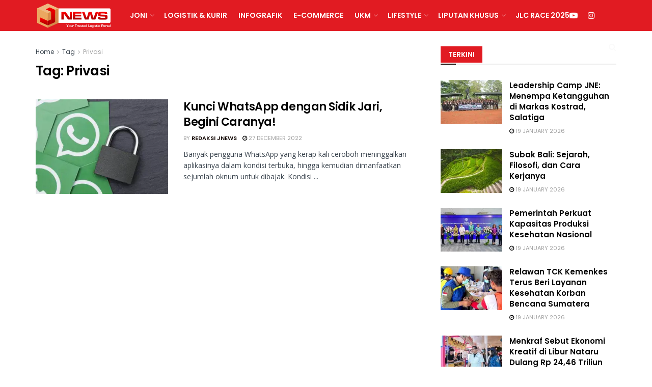

--- FILE ---
content_type: text/html; charset=UTF-8
request_url: https://jnewsonline.com/tag/privasi/
body_size: 33880
content:
<!doctype html>
<!--[if lt IE 7]> <html class="no-js lt-ie9 lt-ie8 lt-ie7" dir="ltr" lang="en-US" prefix="og: https://ogp.me/ns#"> <![endif]-->
<!--[if IE 7]>    <html class="no-js lt-ie9 lt-ie8" dir="ltr" lang="en-US" prefix="og: https://ogp.me/ns#"> <![endif]-->
<!--[if IE 8]>    <html class="no-js lt-ie9" dir="ltr" lang="en-US" prefix="og: https://ogp.me/ns#"> <![endif]-->
<!--[if IE 9]>    <html class="no-js lt-ie10" dir="ltr" lang="en-US" prefix="og: https://ogp.me/ns#"> <![endif]-->
<!--[if gt IE 8]><!--> <html class="no-js" dir="ltr" lang="en-US" prefix="og: https://ogp.me/ns#"> <!--<![endif]-->
<head>
    <meta http-equiv="Content-Type" content="text/html; charset=UTF-8" />
    <meta name='viewport' content='width=device-width, initial-scale=1, user-scalable=yes' />
    <link rel="profile" href="http://gmpg.org/xfn/11" />
    <link rel="pingback" href="https://jnewsonline.com/xmlrpc.php" />
    
		<!-- All in One SEO 4.6.3 - aioseo.com -->
		<meta name="robots" content="max-image-preview:large" />
		<link rel="canonical" href="https://jnewsonline.com/tag/privasi/" />
		<meta name="generator" content="All in One SEO (AIOSEO) 4.6.3" />
		<script type="application/ld+json" class="aioseo-schema">
			{"@context":"https:\/\/schema.org","@graph":[{"@type":"BreadcrumbList","@id":"https:\/\/jnewsonline.com\/tag\/privasi\/#breadcrumblist","itemListElement":[{"@type":"ListItem","@id":"https:\/\/jnewsonline.com\/#listItem","position":1,"name":"Home","item":"https:\/\/jnewsonline.com\/","nextItem":"https:\/\/jnewsonline.com\/tag\/privasi\/#listItem"},{"@type":"ListItem","@id":"https:\/\/jnewsonline.com\/tag\/privasi\/#listItem","position":2,"name":"Privasi","previousItem":"https:\/\/jnewsonline.com\/#listItem"}]},{"@type":"CollectionPage","@id":"https:\/\/jnewsonline.com\/tag\/privasi\/#collectionpage","url":"https:\/\/jnewsonline.com\/tag\/privasi\/","name":"Privasi - JNEWS Online","inLanguage":"en-US","isPartOf":{"@id":"https:\/\/jnewsonline.com\/#website"},"breadcrumb":{"@id":"https:\/\/jnewsonline.com\/tag\/privasi\/#breadcrumblist"}},{"@type":"Organization","@id":"https:\/\/jnewsonline.com\/#organization","name":"JNEWS Online","url":"https:\/\/jnewsonline.com\/"},{"@type":"WebSite","@id":"https:\/\/jnewsonline.com\/#website","url":"https:\/\/jnewsonline.com\/","name":"JNEWS Online","description":"Your Trusted Logistic Portal","inLanguage":"en-US","publisher":{"@id":"https:\/\/jnewsonline.com\/#organization"}}]}
		</script>
		<!-- All in One SEO -->


	<!-- This site is optimized with the Yoast SEO Premium plugin v14.0.4 - https://yoast.com/wordpress/plugins/seo/ -->
	<title>Privasi - JNEWS Online</title>
	<meta name="robots" content="index, follow" />
	<meta name="googlebot" content="index, follow, max-snippet:-1, max-image-preview:large, max-video-preview:-1" />
	<meta name="bingbot" content="index, follow, max-snippet:-1, max-image-preview:large, max-video-preview:-1" />
	<link rel="canonical" href="https://jnewsonline.com/tag/privasi/" />
	<meta property="og:locale" content="en_US" />
	<meta property="og:type" content="article" />
	<meta property="og:title" content="Privasi Archives - JNEWS Online" />
	<meta property="og:url" content="https://jnewsonline.com/tag/privasi/" />
	<meta property="og:site_name" content="JNEWS Online" />
	<meta name="twitter:card" content="summary" />
	<meta name="twitter:site" content="@JNEWS_Online" />
	<script type="application/ld+json" class="yoast-schema-graph">{"@context":"https://schema.org","@graph":[{"@type":"Organization","@id":"https://jnewsonline.com/#organization","name":"JNEWSONLINE","url":"https://jnewsonline.com/","sameAs":["https://web.facebook.com/JNEWSOnlineID?_rdc=1&amp;amp;amp;amp;amp;amp;amp;amp;amp;_rdr","https://www.instagram.com/jnewsonline/","https://www.linkedin.com/company/pt--tiki-jalur-nugraha-ekakurir-jne-?originalSubdomain=id","https://www.youtube.com/channel/UCWu7IQte4MwQXsSXnN2vbaQ","https://twitter.com/JNEWS_Online"],"logo":{"@type":"ImageObject","@id":"https://jnewsonline.com/#logo","inLanguage":"en-US","url":"https://jnewsonline.com/wp-content/uploads/2020/07/JNE-Express-New-2.png","width":557,"height":233,"caption":"JNEWSONLINE"},"image":{"@id":"https://jnewsonline.com/#logo"}},{"@type":"WebSite","@id":"https://jnewsonline.com/#website","url":"https://jnewsonline.com/","name":"JNEWS Online","description":"Your Trusted Logistic Portal","publisher":{"@id":"https://jnewsonline.com/#organization"},"potentialAction":[{"@type":"SearchAction","target":"https://jnewsonline.com/?s={search_term_string}","query-input":"required name=search_term_string"}],"inLanguage":"en-US"},{"@type":"CollectionPage","@id":"https://jnewsonline.com/tag/privasi/#webpage","url":"https://jnewsonline.com/tag/privasi/","name":"Privasi Archives - JNEWS Online","isPartOf":{"@id":"https://jnewsonline.com/#website"},"inLanguage":"en-US"}]}</script>
	<!-- / Yoast SEO Premium plugin. -->


			<script type="text/javascript">
			  var jnews_ajax_url = '/?ajax-request=jnews'
			</script>
			<script type="text/javascript">;window.jnews=window.jnews||{},window.jnews.library=window.jnews.library||{},window.jnews.library=function(){"use strict";var e=this;e.win=window,e.doc=document,e.noop=function(){},e.globalBody=e.doc.getElementsByTagName("body")[0],e.globalBody=e.globalBody?e.globalBody:e.doc,e.win.jnewsDataStorage=e.win.jnewsDataStorage||{_storage:new WeakMap,put:function(e,t,n){this._storage.has(e)||this._storage.set(e,new Map),this._storage.get(e).set(t,n)},get:function(e,t){return this._storage.get(e).get(t)},has:function(e,t){return this._storage.has(e)&&this._storage.get(e).has(t)},remove:function(e,t){var n=this._storage.get(e).delete(t);return 0===!this._storage.get(e).size&&this._storage.delete(e),n}},e.windowWidth=function(){return e.win.innerWidth||e.docEl.clientWidth||e.globalBody.clientWidth},e.windowHeight=function(){return e.win.innerHeight||e.docEl.clientHeight||e.globalBody.clientHeight},e.requestAnimationFrame=e.win.requestAnimationFrame||e.win.webkitRequestAnimationFrame||e.win.mozRequestAnimationFrame||e.win.msRequestAnimationFrame||window.oRequestAnimationFrame||function(e){return setTimeout(e,1e3/60)},e.cancelAnimationFrame=e.win.cancelAnimationFrame||e.win.webkitCancelAnimationFrame||e.win.webkitCancelRequestAnimationFrame||e.win.mozCancelAnimationFrame||e.win.msCancelRequestAnimationFrame||e.win.oCancelRequestAnimationFrame||function(e){clearTimeout(e)},e.classListSupport="classList"in document.createElement("_"),e.hasClass=e.classListSupport?function(e,t){return e.classList.contains(t)}:function(e,t){return e.className.indexOf(t)>=0},e.addClass=e.classListSupport?function(t,n){e.hasClass(t,n)||t.classList.add(n)}:function(t,n){e.hasClass(t,n)||(t.className+=" "+n)},e.removeClass=e.classListSupport?function(t,n){e.hasClass(t,n)&&t.classList.remove(n)}:function(t,n){e.hasClass(t,n)&&(t.className=t.className.replace(n,""))},e.objKeys=function(e){var t=[];for(var n in e)Object.prototype.hasOwnProperty.call(e,n)&&t.push(n);return t},e.isObjectSame=function(e,t){var n=!0;return JSON.stringify(e)!==JSON.stringify(t)&&(n=!1),n},e.extend=function(){for(var e,t,n,o=arguments[0]||{},i=1,a=arguments.length;i<a;i++)if(null!==(e=arguments[i]))for(t in e)o!==(n=e[t])&&void 0!==n&&(o[t]=n);return o},e.dataStorage=e.win.jnewsDataStorage,e.isVisible=function(e){return 0!==e.offsetWidth&&0!==e.offsetHeight||e.getBoundingClientRect().length},e.getHeight=function(e){return e.offsetHeight||e.clientHeight||e.getBoundingClientRect().height},e.getWidth=function(e){return e.offsetWidth||e.clientWidth||e.getBoundingClientRect().width},e.supportsPassive=!1;try{var t=Object.defineProperty({},"passive",{get:function(){e.supportsPassive=!0}});"createEvent"in e.doc?e.win.addEventListener("test",null,t):"fireEvent"in e.doc&&e.win.attachEvent("test",null)}catch(e){}e.passiveOption=!!e.supportsPassive&&{passive:!0},e.setStorage=function(e,t){e="jnews-"+e;var n={expired:Math.floor(((new Date).getTime()+432e5)/1e3)};t=Object.assign(n,t);localStorage.setItem(e,JSON.stringify(t))},e.getStorage=function(e){e="jnews-"+e;var t=localStorage.getItem(e);return null!==t&&0<t.length?JSON.parse(localStorage.getItem(e)):{}},e.expiredStorage=function(){var t,n="jnews-";for(var o in localStorage)o.indexOf(n)>-1&&"undefined"!==(t=e.getStorage(o.replace(n,""))).expired&&t.expired<Math.floor((new Date).getTime()/1e3)&&localStorage.removeItem(o)},e.addEvents=function(t,n,o){for(var i in n){var a=["touchstart","touchmove"].indexOf(i)>=0&&!o&&e.passiveOption;"createEvent"in e.doc?t.addEventListener(i,n[i],a):"fireEvent"in e.doc&&t.attachEvent("on"+i,n[i])}},e.removeEvents=function(t,n){for(var o in n)"createEvent"in e.doc?t.removeEventListener(o,n[o]):"fireEvent"in e.doc&&t.detachEvent("on"+o,n[o])},e.triggerEvents=function(t,n,o){var i;o=o||{detail:null};return"createEvent"in e.doc?(!(i=e.doc.createEvent("CustomEvent")||new CustomEvent(n)).initCustomEvent||i.initCustomEvent(n,!0,!1,o),void t.dispatchEvent(i)):"fireEvent"in e.doc?((i=e.doc.createEventObject()).eventType=n,void t.fireEvent("on"+i.eventType,i)):void 0},e.getParents=function(t,n){void 0===n&&(n=e.doc);for(var o=[],i=t.parentNode,a=!1;!a;)if(i){var r=i;r.querySelectorAll(n).length?a=!0:(o.push(r),i=r.parentNode)}else o=[],a=!0;return o},e.forEach=function(e,t,n){for(var o=0,i=e.length;o<i;o++)t.call(n,e[o],o)},e.getText=function(e){return e.innerText||e.textContent},e.setText=function(e,t){var n="object"==typeof t?t.innerText||t.textContent:t;e.innerText&&(e.innerText=n),e.textContent&&(e.textContent=n)},e.httpBuildQuery=function(t){return e.objKeys(t).reduce(function t(n){var o=arguments.length>1&&void 0!==arguments[1]?arguments[1]:null;return function(i,a){var r=n[a];a=encodeURIComponent(a);var s=o?"".concat(o,"[").concat(a,"]"):a;return null==r||"function"==typeof r?(i.push("".concat(s,"=")),i):["number","boolean","string"].includes(typeof r)?(i.push("".concat(s,"=").concat(encodeURIComponent(r))),i):(i.push(e.objKeys(r).reduce(t(r,s),[]).join("&")),i)}}(t),[]).join("&")},e.get=function(t,n,o,i){return o="function"==typeof o?o:e.noop,e.ajax("GET",t,n,o,i)},e.post=function(t,n,o,i){return o="function"==typeof o?o:e.noop,e.ajax("POST",t,n,o,i)},e.ajax=function(t,n,o,i,a){var r=new XMLHttpRequest,s=n,c=e.httpBuildQuery(o);if(t=-1!=["GET","POST"].indexOf(t)?t:"GET",r.open(t,s+("GET"==t?"?"+c:""),!0),"POST"==t&&r.setRequestHeader("Content-type","application/x-www-form-urlencoded"),r.setRequestHeader("X-Requested-With","XMLHttpRequest"),r.onreadystatechange=function(){4===r.readyState&&200<=r.status&&300>r.status&&"function"==typeof i&&i.call(void 0,r.response)},void 0!==a&&!a){return{xhr:r,send:function(){r.send("POST"==t?c:null)}}}return r.send("POST"==t?c:null),{xhr:r}},e.scrollTo=function(t,n,o){function i(e,t,n){this.start=this.position(),this.change=e-this.start,this.currentTime=0,this.increment=20,this.duration=void 0===n?500:n,this.callback=t,this.finish=!1,this.animateScroll()}return Math.easeInOutQuad=function(e,t,n,o){return(e/=o/2)<1?n/2*e*e+t:-n/2*(--e*(e-2)-1)+t},i.prototype.stop=function(){this.finish=!0},i.prototype.move=function(t){e.doc.documentElement.scrollTop=t,e.globalBody.parentNode.scrollTop=t,e.globalBody.scrollTop=t},i.prototype.position=function(){return e.doc.documentElement.scrollTop||e.globalBody.parentNode.scrollTop||e.globalBody.scrollTop},i.prototype.animateScroll=function(){this.currentTime+=this.increment;var t=Math.easeInOutQuad(this.currentTime,this.start,this.change,this.duration);this.move(t),this.currentTime<this.duration&&!this.finish?e.requestAnimationFrame.call(e.win,this.animateScroll.bind(this)):this.callback&&"function"==typeof this.callback&&this.callback()},new i(t,n,o)},e.unwrap=function(t){var n,o=t;e.forEach(t,(function(e,t){n?n+=e:n=e})),o.replaceWith(n)},e.performance={start:function(e){performance.mark(e+"Start")},stop:function(e){performance.mark(e+"End"),performance.measure(e,e+"Start",e+"End")}},e.fps=function(){var t=0,n=0,o=0;!function(){var i=t=0,a=0,r=0,s=document.getElementById("fpsTable"),c=function(t){void 0===document.getElementsByTagName("body")[0]?e.requestAnimationFrame.call(e.win,(function(){c(t)})):document.getElementsByTagName("body")[0].appendChild(t)};null===s&&((s=document.createElement("div")).style.position="fixed",s.style.top="120px",s.style.left="10px",s.style.width="100px",s.style.height="20px",s.style.border="1px solid black",s.style.fontSize="11px",s.style.zIndex="100000",s.style.backgroundColor="white",s.id="fpsTable",c(s));var l=function(){o++,n=Date.now(),(a=(o/(r=(n-t)/1e3)).toPrecision(2))!=i&&(i=a,s.innerHTML=i+"fps"),1<r&&(t=n,o=0),e.requestAnimationFrame.call(e.win,l)};l()}()},e.instr=function(e,t){for(var n=0;n<t.length;n++)if(-1!==e.toLowerCase().indexOf(t[n].toLowerCase()))return!0},e.winLoad=function(t,n){function o(o){if("complete"===e.doc.readyState||"interactive"===e.doc.readyState)return!o||n?setTimeout(t,n||1):t(o),1}o()||e.addEvents(e.win,{load:o})},e.docReady=function(t,n){function o(o){if("complete"===e.doc.readyState||"interactive"===e.doc.readyState)return!o||n?setTimeout(t,n||1):t(o),1}o()||e.addEvents(e.doc,{DOMContentLoaded:o})},e.fireOnce=function(){e.docReady((function(){e.assets=e.assets||[],e.assets.length&&(e.boot(),e.load_assets())}),50)},e.boot=function(){e.length&&e.doc.querySelectorAll("style[media]").forEach((function(e){"not all"==e.getAttribute("media")&&e.removeAttribute("media")}))},e.create_js=function(t,n){var o=e.doc.createElement("script");switch(o.setAttribute("src",t),n){case"defer":o.setAttribute("defer",!0);break;case"async":o.setAttribute("async",!0);break;case"deferasync":o.setAttribute("defer",!0),o.setAttribute("async",!0)}e.globalBody.appendChild(o)},e.load_assets=function(){"object"==typeof e.assets&&e.forEach(e.assets.slice(0),(function(t,n){var o="";t.defer&&(o+="defer"),t.async&&(o+="async"),e.create_js(t.url,o);var i=e.assets.indexOf(t);i>-1&&e.assets.splice(i,1)})),e.assets=jnewsoption.au_scripts=window.jnewsads=[]},e.setCookie=function(e,t,n){var o="";if(n){var i=new Date;i.setTime(i.getTime()+24*n*60*60*1e3),o="; expires="+i.toUTCString()}document.cookie=e+"="+(t||"")+o+"; path=/"},e.getCookie=function(e){for(var t=e+"=",n=document.cookie.split(";"),o=0;o<n.length;o++){for(var i=n[o];" "==i.charAt(0);)i=i.substring(1,i.length);if(0==i.indexOf(t))return i.substring(t.length,i.length)}return null},e.eraseCookie=function(e){document.cookie=e+"=; Path=/; Expires=Thu, 01 Jan 1970 00:00:01 GMT;"},e.docReady((function(){e.globalBody=e.globalBody==e.doc?e.doc.getElementsByTagName("body")[0]:e.globalBody,e.globalBody=e.globalBody?e.globalBody:e.doc})),e.winLoad((function(){e.winLoad((function(){var t=!1;if(void 0!==window.jnewsadmin)if(void 0!==window.file_version_checker){var n=e.objKeys(window.file_version_checker);n.length?n.forEach((function(e){t||"10.0.4"===window.file_version_checker[e]||(t=!0)})):t=!0}else t=!0;t&&(window.jnewsHelper.getMessage(),window.jnewsHelper.getNotice())}),2500)}))},window.jnews.library=new window.jnews.library;</script><script type='application/javascript'  id='pys-version-script'>console.log('PixelYourSite Free version 9.5.5');</script>
<link rel='dns-prefetch' href='//www.googletagmanager.com' />
<link rel='dns-prefetch' href='//stats.wp.com' />
<link rel='dns-prefetch' href='//fonts.googleapis.com' />
<link rel='dns-prefetch' href='//i0.wp.com' />
<link rel='dns-prefetch' href='//pagead2.googlesyndication.com' />
<link rel='preconnect' href='https://fonts.gstatic.com' />
<link rel="alternate" type="application/rss+xml" title="JNEWS Online &raquo; Feed" href="https://jnewsonline.com/feed/" />
<link rel="alternate" type="application/rss+xml" title="JNEWS Online &raquo; Privasi Tag Feed" href="https://jnewsonline.com/tag/privasi/feed/" />
		<!-- This site uses the Google Analytics by MonsterInsights plugin v9.11.1 - Using Analytics tracking - https://www.monsterinsights.com/ -->
							<script src="//www.googletagmanager.com/gtag/js?id=G-8WZ9VEVMEQ"  data-cfasync="false" data-wpfc-render="false" type="text/javascript" async></script>
			<script data-cfasync="false" data-wpfc-render="false" type="text/javascript">
				var mi_version = '9.11.1';
				var mi_track_user = true;
				var mi_no_track_reason = '';
								var MonsterInsightsDefaultLocations = {"page_location":"https:\/\/jnewsonline.com\/tag\/privasi\/"};
								if ( typeof MonsterInsightsPrivacyGuardFilter === 'function' ) {
					var MonsterInsightsLocations = (typeof MonsterInsightsExcludeQuery === 'object') ? MonsterInsightsPrivacyGuardFilter( MonsterInsightsExcludeQuery ) : MonsterInsightsPrivacyGuardFilter( MonsterInsightsDefaultLocations );
				} else {
					var MonsterInsightsLocations = (typeof MonsterInsightsExcludeQuery === 'object') ? MonsterInsightsExcludeQuery : MonsterInsightsDefaultLocations;
				}

								var disableStrs = [
										'ga-disable-G-8WZ9VEVMEQ',
									];

				/* Function to detect opted out users */
				function __gtagTrackerIsOptedOut() {
					for (var index = 0; index < disableStrs.length; index++) {
						if (document.cookie.indexOf(disableStrs[index] + '=true') > -1) {
							return true;
						}
					}

					return false;
				}

				/* Disable tracking if the opt-out cookie exists. */
				if (__gtagTrackerIsOptedOut()) {
					for (var index = 0; index < disableStrs.length; index++) {
						window[disableStrs[index]] = true;
					}
				}

				/* Opt-out function */
				function __gtagTrackerOptout() {
					for (var index = 0; index < disableStrs.length; index++) {
						document.cookie = disableStrs[index] + '=true; expires=Thu, 31 Dec 2099 23:59:59 UTC; path=/';
						window[disableStrs[index]] = true;
					}
				}

				if ('undefined' === typeof gaOptout) {
					function gaOptout() {
						__gtagTrackerOptout();
					}
				}
								window.dataLayer = window.dataLayer || [];

				window.MonsterInsightsDualTracker = {
					helpers: {},
					trackers: {},
				};
				if (mi_track_user) {
					function __gtagDataLayer() {
						dataLayer.push(arguments);
					}

					function __gtagTracker(type, name, parameters) {
						if (!parameters) {
							parameters = {};
						}

						if (parameters.send_to) {
							__gtagDataLayer.apply(null, arguments);
							return;
						}

						if (type === 'event') {
														parameters.send_to = monsterinsights_frontend.v4_id;
							var hookName = name;
							if (typeof parameters['event_category'] !== 'undefined') {
								hookName = parameters['event_category'] + ':' + name;
							}

							if (typeof MonsterInsightsDualTracker.trackers[hookName] !== 'undefined') {
								MonsterInsightsDualTracker.trackers[hookName](parameters);
							} else {
								__gtagDataLayer('event', name, parameters);
							}
							
						} else {
							__gtagDataLayer.apply(null, arguments);
						}
					}

					__gtagTracker('js', new Date());
					__gtagTracker('set', {
						'developer_id.dZGIzZG': true,
											});
					if ( MonsterInsightsLocations.page_location ) {
						__gtagTracker('set', MonsterInsightsLocations);
					}
										__gtagTracker('config', 'G-8WZ9VEVMEQ', {"forceSSL":"true","link_attribution":"true"} );
										window.gtag = __gtagTracker;										(function () {
						/* https://developers.google.com/analytics/devguides/collection/analyticsjs/ */
						/* ga and __gaTracker compatibility shim. */
						var noopfn = function () {
							return null;
						};
						var newtracker = function () {
							return new Tracker();
						};
						var Tracker = function () {
							return null;
						};
						var p = Tracker.prototype;
						p.get = noopfn;
						p.set = noopfn;
						p.send = function () {
							var args = Array.prototype.slice.call(arguments);
							args.unshift('send');
							__gaTracker.apply(null, args);
						};
						var __gaTracker = function () {
							var len = arguments.length;
							if (len === 0) {
								return;
							}
							var f = arguments[len - 1];
							if (typeof f !== 'object' || f === null || typeof f.hitCallback !== 'function') {
								if ('send' === arguments[0]) {
									var hitConverted, hitObject = false, action;
									if ('event' === arguments[1]) {
										if ('undefined' !== typeof arguments[3]) {
											hitObject = {
												'eventAction': arguments[3],
												'eventCategory': arguments[2],
												'eventLabel': arguments[4],
												'value': arguments[5] ? arguments[5] : 1,
											}
										}
									}
									if ('pageview' === arguments[1]) {
										if ('undefined' !== typeof arguments[2]) {
											hitObject = {
												'eventAction': 'page_view',
												'page_path': arguments[2],
											}
										}
									}
									if (typeof arguments[2] === 'object') {
										hitObject = arguments[2];
									}
									if (typeof arguments[5] === 'object') {
										Object.assign(hitObject, arguments[5]);
									}
									if ('undefined' !== typeof arguments[1].hitType) {
										hitObject = arguments[1];
										if ('pageview' === hitObject.hitType) {
											hitObject.eventAction = 'page_view';
										}
									}
									if (hitObject) {
										action = 'timing' === arguments[1].hitType ? 'timing_complete' : hitObject.eventAction;
										hitConverted = mapArgs(hitObject);
										__gtagTracker('event', action, hitConverted);
									}
								}
								return;
							}

							function mapArgs(args) {
								var arg, hit = {};
								var gaMap = {
									'eventCategory': 'event_category',
									'eventAction': 'event_action',
									'eventLabel': 'event_label',
									'eventValue': 'event_value',
									'nonInteraction': 'non_interaction',
									'timingCategory': 'event_category',
									'timingVar': 'name',
									'timingValue': 'value',
									'timingLabel': 'event_label',
									'page': 'page_path',
									'location': 'page_location',
									'title': 'page_title',
									'referrer' : 'page_referrer',
								};
								for (arg in args) {
																		if (!(!args.hasOwnProperty(arg) || !gaMap.hasOwnProperty(arg))) {
										hit[gaMap[arg]] = args[arg];
									} else {
										hit[arg] = args[arg];
									}
								}
								return hit;
							}

							try {
								f.hitCallback();
							} catch (ex) {
							}
						};
						__gaTracker.create = newtracker;
						__gaTracker.getByName = newtracker;
						__gaTracker.getAll = function () {
							return [];
						};
						__gaTracker.remove = noopfn;
						__gaTracker.loaded = true;
						window['__gaTracker'] = __gaTracker;
					})();
									} else {
										console.log("");
					(function () {
						function __gtagTracker() {
							return null;
						}

						window['__gtagTracker'] = __gtagTracker;
						window['gtag'] = __gtagTracker;
					})();
									}
			</script>
							<!-- / Google Analytics by MonsterInsights -->
		<script type="text/javascript">
window._wpemojiSettings = {"baseUrl":"https:\/\/s.w.org\/images\/core\/emoji\/14.0.0\/72x72\/","ext":".png","svgUrl":"https:\/\/s.w.org\/images\/core\/emoji\/14.0.0\/svg\/","svgExt":".svg","source":{"concatemoji":"https:\/\/jnewsonline.com\/wp-includes\/js\/wp-emoji-release.min.js?ver=6.1.9"}};
/*! This file is auto-generated */
!function(e,a,t){var n,r,o,i=a.createElement("canvas"),p=i.getContext&&i.getContext("2d");function s(e,t){var a=String.fromCharCode,e=(p.clearRect(0,0,i.width,i.height),p.fillText(a.apply(this,e),0,0),i.toDataURL());return p.clearRect(0,0,i.width,i.height),p.fillText(a.apply(this,t),0,0),e===i.toDataURL()}function c(e){var t=a.createElement("script");t.src=e,t.defer=t.type="text/javascript",a.getElementsByTagName("head")[0].appendChild(t)}for(o=Array("flag","emoji"),t.supports={everything:!0,everythingExceptFlag:!0},r=0;r<o.length;r++)t.supports[o[r]]=function(e){if(p&&p.fillText)switch(p.textBaseline="top",p.font="600 32px Arial",e){case"flag":return s([127987,65039,8205,9895,65039],[127987,65039,8203,9895,65039])?!1:!s([55356,56826,55356,56819],[55356,56826,8203,55356,56819])&&!s([55356,57332,56128,56423,56128,56418,56128,56421,56128,56430,56128,56423,56128,56447],[55356,57332,8203,56128,56423,8203,56128,56418,8203,56128,56421,8203,56128,56430,8203,56128,56423,8203,56128,56447]);case"emoji":return!s([129777,127995,8205,129778,127999],[129777,127995,8203,129778,127999])}return!1}(o[r]),t.supports.everything=t.supports.everything&&t.supports[o[r]],"flag"!==o[r]&&(t.supports.everythingExceptFlag=t.supports.everythingExceptFlag&&t.supports[o[r]]);t.supports.everythingExceptFlag=t.supports.everythingExceptFlag&&!t.supports.flag,t.DOMReady=!1,t.readyCallback=function(){t.DOMReady=!0},t.supports.everything||(n=function(){t.readyCallback()},a.addEventListener?(a.addEventListener("DOMContentLoaded",n,!1),e.addEventListener("load",n,!1)):(e.attachEvent("onload",n),a.attachEvent("onreadystatechange",function(){"complete"===a.readyState&&t.readyCallback()})),(e=t.source||{}).concatemoji?c(e.concatemoji):e.wpemoji&&e.twemoji&&(c(e.twemoji),c(e.wpemoji)))}(window,document,window._wpemojiSettings);
</script>
<style type="text/css">
img.wp-smiley,
img.emoji {
	display: inline !important;
	border: none !important;
	box-shadow: none !important;
	height: 1em !important;
	width: 1em !important;
	margin: 0 0.07em !important;
	vertical-align: -0.1em !important;
	background: none !important;
	padding: 0 !important;
}
</style>
	<link rel='stylesheet' id='wp-block-library-css' href='https://jnewsonline.com/wp-includes/css/dist/block-library/style.min.css?ver=6.1.9' type='text/css' media='all' />
<style id='wp-block-library-inline-css' type='text/css'>
.has-text-align-justify{text-align:justify;}
</style>
<link rel='stylesheet' id='jetpack-videopress-video-block-view-css' href='https://jnewsonline.com/wp-content/plugins/jetpack/jetpack_vendor/automattic/jetpack-videopress/build/block-editor/blocks/video/view.css?minify=false&#038;ver=34ae973733627b74a14e' type='text/css' media='all' />
<link rel='stylesheet' id='mediaelement-css' href='https://jnewsonline.com/wp-includes/js/mediaelement/mediaelementplayer-legacy.min.css?ver=4.2.17' type='text/css' media='all' />
<link rel='stylesheet' id='wp-mediaelement-css' href='https://jnewsonline.com/wp-includes/js/mediaelement/wp-mediaelement.min.css?ver=6.1.9' type='text/css' media='all' />
<link rel='stylesheet' id='classic-theme-styles-css' href='https://jnewsonline.com/wp-includes/css/classic-themes.min.css?ver=1' type='text/css' media='all' />
<style id='global-styles-inline-css' type='text/css'>
body{--wp--preset--color--black: #000000;--wp--preset--color--cyan-bluish-gray: #abb8c3;--wp--preset--color--white: #ffffff;--wp--preset--color--pale-pink: #f78da7;--wp--preset--color--vivid-red: #cf2e2e;--wp--preset--color--luminous-vivid-orange: #ff6900;--wp--preset--color--luminous-vivid-amber: #fcb900;--wp--preset--color--light-green-cyan: #7bdcb5;--wp--preset--color--vivid-green-cyan: #00d084;--wp--preset--color--pale-cyan-blue: #8ed1fc;--wp--preset--color--vivid-cyan-blue: #0693e3;--wp--preset--color--vivid-purple: #9b51e0;--wp--preset--gradient--vivid-cyan-blue-to-vivid-purple: linear-gradient(135deg,rgba(6,147,227,1) 0%,rgb(155,81,224) 100%);--wp--preset--gradient--light-green-cyan-to-vivid-green-cyan: linear-gradient(135deg,rgb(122,220,180) 0%,rgb(0,208,130) 100%);--wp--preset--gradient--luminous-vivid-amber-to-luminous-vivid-orange: linear-gradient(135deg,rgba(252,185,0,1) 0%,rgba(255,105,0,1) 100%);--wp--preset--gradient--luminous-vivid-orange-to-vivid-red: linear-gradient(135deg,rgba(255,105,0,1) 0%,rgb(207,46,46) 100%);--wp--preset--gradient--very-light-gray-to-cyan-bluish-gray: linear-gradient(135deg,rgb(238,238,238) 0%,rgb(169,184,195) 100%);--wp--preset--gradient--cool-to-warm-spectrum: linear-gradient(135deg,rgb(74,234,220) 0%,rgb(151,120,209) 20%,rgb(207,42,186) 40%,rgb(238,44,130) 60%,rgb(251,105,98) 80%,rgb(254,248,76) 100%);--wp--preset--gradient--blush-light-purple: linear-gradient(135deg,rgb(255,206,236) 0%,rgb(152,150,240) 100%);--wp--preset--gradient--blush-bordeaux: linear-gradient(135deg,rgb(254,205,165) 0%,rgb(254,45,45) 50%,rgb(107,0,62) 100%);--wp--preset--gradient--luminous-dusk: linear-gradient(135deg,rgb(255,203,112) 0%,rgb(199,81,192) 50%,rgb(65,88,208) 100%);--wp--preset--gradient--pale-ocean: linear-gradient(135deg,rgb(255,245,203) 0%,rgb(182,227,212) 50%,rgb(51,167,181) 100%);--wp--preset--gradient--electric-grass: linear-gradient(135deg,rgb(202,248,128) 0%,rgb(113,206,126) 100%);--wp--preset--gradient--midnight: linear-gradient(135deg,rgb(2,3,129) 0%,rgb(40,116,252) 100%);--wp--preset--duotone--dark-grayscale: url('#wp-duotone-dark-grayscale');--wp--preset--duotone--grayscale: url('#wp-duotone-grayscale');--wp--preset--duotone--purple-yellow: url('#wp-duotone-purple-yellow');--wp--preset--duotone--blue-red: url('#wp-duotone-blue-red');--wp--preset--duotone--midnight: url('#wp-duotone-midnight');--wp--preset--duotone--magenta-yellow: url('#wp-duotone-magenta-yellow');--wp--preset--duotone--purple-green: url('#wp-duotone-purple-green');--wp--preset--duotone--blue-orange: url('#wp-duotone-blue-orange');--wp--preset--font-size--small: 13px;--wp--preset--font-size--medium: 20px;--wp--preset--font-size--large: 36px;--wp--preset--font-size--x-large: 42px;--wp--preset--spacing--20: 0.44rem;--wp--preset--spacing--30: 0.67rem;--wp--preset--spacing--40: 1rem;--wp--preset--spacing--50: 1.5rem;--wp--preset--spacing--60: 2.25rem;--wp--preset--spacing--70: 3.38rem;--wp--preset--spacing--80: 5.06rem;}:where(.is-layout-flex){gap: 0.5em;}body .is-layout-flow > .alignleft{float: left;margin-inline-start: 0;margin-inline-end: 2em;}body .is-layout-flow > .alignright{float: right;margin-inline-start: 2em;margin-inline-end: 0;}body .is-layout-flow > .aligncenter{margin-left: auto !important;margin-right: auto !important;}body .is-layout-constrained > .alignleft{float: left;margin-inline-start: 0;margin-inline-end: 2em;}body .is-layout-constrained > .alignright{float: right;margin-inline-start: 2em;margin-inline-end: 0;}body .is-layout-constrained > .aligncenter{margin-left: auto !important;margin-right: auto !important;}body .is-layout-constrained > :where(:not(.alignleft):not(.alignright):not(.alignfull)){max-width: var(--wp--style--global--content-size);margin-left: auto !important;margin-right: auto !important;}body .is-layout-constrained > .alignwide{max-width: var(--wp--style--global--wide-size);}body .is-layout-flex{display: flex;}body .is-layout-flex{flex-wrap: wrap;align-items: center;}body .is-layout-flex > *{margin: 0;}:where(.wp-block-columns.is-layout-flex){gap: 2em;}.has-black-color{color: var(--wp--preset--color--black) !important;}.has-cyan-bluish-gray-color{color: var(--wp--preset--color--cyan-bluish-gray) !important;}.has-white-color{color: var(--wp--preset--color--white) !important;}.has-pale-pink-color{color: var(--wp--preset--color--pale-pink) !important;}.has-vivid-red-color{color: var(--wp--preset--color--vivid-red) !important;}.has-luminous-vivid-orange-color{color: var(--wp--preset--color--luminous-vivid-orange) !important;}.has-luminous-vivid-amber-color{color: var(--wp--preset--color--luminous-vivid-amber) !important;}.has-light-green-cyan-color{color: var(--wp--preset--color--light-green-cyan) !important;}.has-vivid-green-cyan-color{color: var(--wp--preset--color--vivid-green-cyan) !important;}.has-pale-cyan-blue-color{color: var(--wp--preset--color--pale-cyan-blue) !important;}.has-vivid-cyan-blue-color{color: var(--wp--preset--color--vivid-cyan-blue) !important;}.has-vivid-purple-color{color: var(--wp--preset--color--vivid-purple) !important;}.has-black-background-color{background-color: var(--wp--preset--color--black) !important;}.has-cyan-bluish-gray-background-color{background-color: var(--wp--preset--color--cyan-bluish-gray) !important;}.has-white-background-color{background-color: var(--wp--preset--color--white) !important;}.has-pale-pink-background-color{background-color: var(--wp--preset--color--pale-pink) !important;}.has-vivid-red-background-color{background-color: var(--wp--preset--color--vivid-red) !important;}.has-luminous-vivid-orange-background-color{background-color: var(--wp--preset--color--luminous-vivid-orange) !important;}.has-luminous-vivid-amber-background-color{background-color: var(--wp--preset--color--luminous-vivid-amber) !important;}.has-light-green-cyan-background-color{background-color: var(--wp--preset--color--light-green-cyan) !important;}.has-vivid-green-cyan-background-color{background-color: var(--wp--preset--color--vivid-green-cyan) !important;}.has-pale-cyan-blue-background-color{background-color: var(--wp--preset--color--pale-cyan-blue) !important;}.has-vivid-cyan-blue-background-color{background-color: var(--wp--preset--color--vivid-cyan-blue) !important;}.has-vivid-purple-background-color{background-color: var(--wp--preset--color--vivid-purple) !important;}.has-black-border-color{border-color: var(--wp--preset--color--black) !important;}.has-cyan-bluish-gray-border-color{border-color: var(--wp--preset--color--cyan-bluish-gray) !important;}.has-white-border-color{border-color: var(--wp--preset--color--white) !important;}.has-pale-pink-border-color{border-color: var(--wp--preset--color--pale-pink) !important;}.has-vivid-red-border-color{border-color: var(--wp--preset--color--vivid-red) !important;}.has-luminous-vivid-orange-border-color{border-color: var(--wp--preset--color--luminous-vivid-orange) !important;}.has-luminous-vivid-amber-border-color{border-color: var(--wp--preset--color--luminous-vivid-amber) !important;}.has-light-green-cyan-border-color{border-color: var(--wp--preset--color--light-green-cyan) !important;}.has-vivid-green-cyan-border-color{border-color: var(--wp--preset--color--vivid-green-cyan) !important;}.has-pale-cyan-blue-border-color{border-color: var(--wp--preset--color--pale-cyan-blue) !important;}.has-vivid-cyan-blue-border-color{border-color: var(--wp--preset--color--vivid-cyan-blue) !important;}.has-vivid-purple-border-color{border-color: var(--wp--preset--color--vivid-purple) !important;}.has-vivid-cyan-blue-to-vivid-purple-gradient-background{background: var(--wp--preset--gradient--vivid-cyan-blue-to-vivid-purple) !important;}.has-light-green-cyan-to-vivid-green-cyan-gradient-background{background: var(--wp--preset--gradient--light-green-cyan-to-vivid-green-cyan) !important;}.has-luminous-vivid-amber-to-luminous-vivid-orange-gradient-background{background: var(--wp--preset--gradient--luminous-vivid-amber-to-luminous-vivid-orange) !important;}.has-luminous-vivid-orange-to-vivid-red-gradient-background{background: var(--wp--preset--gradient--luminous-vivid-orange-to-vivid-red) !important;}.has-very-light-gray-to-cyan-bluish-gray-gradient-background{background: var(--wp--preset--gradient--very-light-gray-to-cyan-bluish-gray) !important;}.has-cool-to-warm-spectrum-gradient-background{background: var(--wp--preset--gradient--cool-to-warm-spectrum) !important;}.has-blush-light-purple-gradient-background{background: var(--wp--preset--gradient--blush-light-purple) !important;}.has-blush-bordeaux-gradient-background{background: var(--wp--preset--gradient--blush-bordeaux) !important;}.has-luminous-dusk-gradient-background{background: var(--wp--preset--gradient--luminous-dusk) !important;}.has-pale-ocean-gradient-background{background: var(--wp--preset--gradient--pale-ocean) !important;}.has-electric-grass-gradient-background{background: var(--wp--preset--gradient--electric-grass) !important;}.has-midnight-gradient-background{background: var(--wp--preset--gradient--midnight) !important;}.has-small-font-size{font-size: var(--wp--preset--font-size--small) !important;}.has-medium-font-size{font-size: var(--wp--preset--font-size--medium) !important;}.has-large-font-size{font-size: var(--wp--preset--font-size--large) !important;}.has-x-large-font-size{font-size: var(--wp--preset--font-size--x-large) !important;}
.wp-block-navigation a:where(:not(.wp-element-button)){color: inherit;}
:where(.wp-block-columns.is-layout-flex){gap: 2em;}
.wp-block-pullquote{font-size: 1.5em;line-height: 1.6;}
</style>
<link rel='stylesheet' id='contact-form-7-css' href='https://jnewsonline.com/wp-content/plugins/contact-form-7/includes/css/styles.css?ver=5.7.3' type='text/css' media='all' />
<link rel='stylesheet' id='js_composer_front-css' href='https://jnewsonline.com/wp-content/plugins/getJNewsData-nqu42s/assets/css/js_composer.min.css?ver=6.10.0' type='text/css' media='all' />
<link rel='stylesheet' id='elementor-frontend-css' href='https://jnewsonline.com/wp-content/plugins/elementor/assets/css/frontend.min.css?ver=3.21.4' type='text/css' media='all' />
<link crossorigin="anonymous" rel='stylesheet' id='jeg_customizer_font-css' href='//fonts.googleapis.com/css?family=Poppins%3Aregular%2C500%2C600%7COpen+Sans%3Aregular%2C600%2C700&#038;display=swap&#038;ver=1.3.0' type='text/css' media='all' />
<link rel='stylesheet' id='font-awesome-css' href='https://jnewsonline.com/wp-content/plugins/elementor/assets/lib/font-awesome/css/font-awesome.min.css?ver=4.7.0' type='text/css' media='all' />
<link rel='stylesheet' id='jnews-icon-css' href='https://jnewsonline.com/wp-content/themes/jnews/assets/fonts/jegicon/jegicon.css?ver=11.5.4' type='text/css' media='all' />
<link rel='stylesheet' id='jscrollpane-css' href='https://jnewsonline.com/wp-content/themes/jnews/assets/css/jquery.jscrollpane.css?ver=11.5.4' type='text/css' media='all' />
<link rel='stylesheet' id='oknav-css' href='https://jnewsonline.com/wp-content/themes/jnews/assets/css/okayNav.css?ver=11.5.4' type='text/css' media='all' />
<link rel='stylesheet' id='magnific-popup-css' href='https://jnewsonline.com/wp-content/themes/jnews/assets/css/magnific-popup.css?ver=11.5.4' type='text/css' media='all' />
<link rel='stylesheet' id='chosen-css' href='https://jnewsonline.com/wp-content/themes/jnews/assets/css/chosen/chosen.css?ver=11.5.4' type='text/css' media='all' />
<link rel='stylesheet' id='jnews-main-css' href='https://jnewsonline.com/wp-content/themes/jnews/assets/css/main.css?ver=11.5.4' type='text/css' media='all' />
<link rel='stylesheet' id='jnews-pages-css' href='https://jnewsonline.com/wp-content/themes/jnews/assets/css/pages.css?ver=11.5.4' type='text/css' media='all' />
<link rel='stylesheet' id='jnews-single-css' href='https://jnewsonline.com/wp-content/themes/jnews/assets/css/single.css?ver=11.5.4' type='text/css' media='all' />
<link rel='stylesheet' id='jnews-responsive-css' href='https://jnewsonline.com/wp-content/themes/jnews/assets/css/responsive.css?ver=11.5.4' type='text/css' media='all' />
<link rel='stylesheet' id='jnews-pb-temp-css' href='https://jnewsonline.com/wp-content/themes/jnews/assets/css/pb-temp.css?ver=11.5.4' type='text/css' media='all' />
<link rel='stylesheet' id='jnews-js-composer-css' href='https://jnewsonline.com/wp-content/themes/jnews/assets/css/js-composer-frontend.css?ver=11.5.4' type='text/css' media='all' />
<link rel='stylesheet' id='jnews-elementor-css' href='https://jnewsonline.com/wp-content/themes/jnews/assets/css/elementor-frontend.css?ver=11.5.4' type='text/css' media='all' />
<link rel='stylesheet' id='jnews-style-css' href='https://jnewsonline.com/wp-content/themes/jnews/style.css?ver=11.5.4' type='text/css' media='all' />
<link rel='stylesheet' id='jnews-darkmode-css' href='https://jnewsonline.com/wp-content/themes/jnews/assets/css/darkmode.css?ver=11.5.4' type='text/css' media='all' />
<link rel='stylesheet' id='jetpack_css-css' href='https://jnewsonline.com/wp-content/plugins/jetpack/css/jetpack.css?ver=12.4.1' type='text/css' media='all' />
<script type='text/javascript' src='https://jnewsonline.com/wp-content/plugins/google-analytics-for-wordpress/assets/js/frontend-gtag.min.js?ver=9.11.1' id='monsterinsights-frontend-script-js'></script>
<script data-cfasync="false" data-wpfc-render="false" type="text/javascript" id='monsterinsights-frontend-script-js-extra'>/* <![CDATA[ */
var monsterinsights_frontend = {"js_events_tracking":"true","download_extensions":"doc,pdf,ppt,zip,xls,docx,pptx,xlsx","inbound_paths":"[{\"path\":\"\\\/go\\\/\",\"label\":\"affiliate\"},{\"path\":\"\\\/recommend\\\/\",\"label\":\"affiliate\"}]","home_url":"https:\/\/jnewsonline.com","hash_tracking":"false","v4_id":"G-8WZ9VEVMEQ"};/* ]]> */
</script>
<script type='text/javascript' src='https://jnewsonline.com/wp-includes/js/jquery/jquery.min.js?ver=3.6.1' id='jquery-core-js'></script>
<script type='text/javascript' src='https://jnewsonline.com/wp-includes/js/jquery/jquery-migrate.min.js?ver=3.3.2' id='jquery-migrate-js'></script>
<script type='text/javascript' id='tt4b_ajax_script-js-extra'>
/* <![CDATA[ */
var tt4b_script_vars = {"pixel_code":"D13DE8RC77U6QKGBS0JG","currency":"","country":"ID","advanced_matching":"1"};
/* ]]> */
</script>
<script type='text/javascript' src='https://jnewsonline.com/wp-content/plugins/tiktok-for-business/admin/js/ajaxSnippet.js?ver=v1' id='tt4b_ajax_script-js'></script>
<script type='text/javascript' src='https://jnewsonline.com/wp-content/plugins/pixelyoursite/dist/scripts/jquery.bind-first-0.2.3.min.js?ver=6.1.9' id='jquery-bind-first-js'></script>
<script type='text/javascript' src='https://jnewsonline.com/wp-content/plugins/pixelyoursite/dist/scripts/js.cookie-2.1.3.min.js?ver=2.1.3' id='js-cookie-pys-js'></script>
<script type='text/javascript' id='pys-js-extra'>
/* <![CDATA[ */
var pysOptions = {"staticEvents":{"facebook":{"init_event":[{"delay":0,"type":"static","name":"PageView","pixelIds":["920895378904488"],"eventID":"4e67c282-bc3f-4f97-a877-52c0ca1680e3","params":{"page_title":"Privasi","post_type":"tag","post_id":39785,"plugin":"PixelYourSite","user_role":"guest","event_url":"jnewsonline.com\/tag\/privasi\/"},"e_id":"init_event","ids":[],"hasTimeWindow":false,"timeWindow":0,"woo_order":"","edd_order":""}]}},"dynamicEvents":[],"triggerEvents":[],"triggerEventTypes":[],"facebook":{"pixelIds":["920895378904488"],"advancedMatching":[],"advancedMatchingEnabled":false,"removeMetadata":false,"contentParams":{"post_type":"tag","post_id":39785,"content_name":"Privasi"},"commentEventEnabled":true,"wooVariableAsSimple":false,"downloadEnabled":true,"formEventEnabled":true,"serverApiEnabled":false,"wooCRSendFromServer":false,"send_external_id":null},"debug":"","siteUrl":"https:\/\/jnewsonline.com","ajaxUrl":"https:\/\/jnewsonline.com\/wp-admin\/admin-ajax.php","ajax_event":"587d29590f","enable_remove_download_url_param":"1","cookie_duration":"7","last_visit_duration":"60","enable_success_send_form":"","ajaxForServerEvent":"1","send_external_id":"1","external_id_expire":"180","google_consent_mode":"1","gdpr":{"ajax_enabled":false,"all_disabled_by_api":false,"facebook_disabled_by_api":false,"analytics_disabled_by_api":false,"google_ads_disabled_by_api":false,"pinterest_disabled_by_api":false,"bing_disabled_by_api":false,"externalID_disabled_by_api":false,"facebook_prior_consent_enabled":true,"analytics_prior_consent_enabled":true,"google_ads_prior_consent_enabled":null,"pinterest_prior_consent_enabled":true,"bing_prior_consent_enabled":true,"cookiebot_integration_enabled":false,"cookiebot_facebook_consent_category":"marketing","cookiebot_analytics_consent_category":"statistics","cookiebot_tiktok_consent_category":"marketing","cookiebot_google_ads_consent_category":null,"cookiebot_pinterest_consent_category":"marketing","cookiebot_bing_consent_category":"marketing","consent_magic_integration_enabled":false,"real_cookie_banner_integration_enabled":false,"cookie_notice_integration_enabled":false,"cookie_law_info_integration_enabled":false,"analytics_storage":{"enabled":true,"value":"granted","filter":false},"ad_storage":{"enabled":true,"value":"granted","filter":false},"ad_user_data":{"enabled":true,"value":"granted","filter":false},"ad_personalization":{"enabled":true,"value":"granted","filter":false}},"cookie":{"disabled_all_cookie":false,"disabled_start_session_cookie":false,"disabled_advanced_form_data_cookie":false,"disabled_landing_page_cookie":false,"disabled_first_visit_cookie":false,"disabled_trafficsource_cookie":false,"disabled_utmTerms_cookie":false,"disabled_utmId_cookie":false},"tracking_analytics":{"TrafficSource":"direct","TrafficLanding":"undefined","TrafficUtms":[],"TrafficUtmsId":[]},"woo":{"enabled":false},"edd":{"enabled":false}};
/* ]]> */
</script>
<script type='text/javascript' src='https://jnewsonline.com/wp-content/plugins/pixelyoursite/dist/scripts/public.js?ver=9.5.5' id='pys-js'></script>

<!-- Google tag (gtag.js) snippet added by Site Kit -->
<!-- Google Analytics snippet added by Site Kit -->
<script type='text/javascript' src='https://www.googletagmanager.com/gtag/js?id=G-8WZ9VEVMEQ' id='google_gtagjs-js' async></script>
<script type='text/javascript' id='google_gtagjs-js-after'>
window.dataLayer = window.dataLayer || [];function gtag(){dataLayer.push(arguments);}
gtag("set","linker",{"domains":["jnewsonline.com"]});
gtag("js", new Date());
gtag("set", "developer_id.dZTNiMT", true);
gtag("config", "G-8WZ9VEVMEQ");
</script>
<link rel="https://api.w.org/" href="https://jnewsonline.com/wp-json/" /><link rel="alternate" type="application/json" href="https://jnewsonline.com/wp-json/wp/v2/tags/39785" /><link rel="EditURI" type="application/rsd+xml" title="RSD" href="https://jnewsonline.com/xmlrpc.php?rsd" />
<link rel="wlwmanifest" type="application/wlwmanifest+xml" href="https://jnewsonline.com/wp-includes/wlwmanifest.xml" />
<meta name="generator" content="WordPress 6.1.9" />
<meta name="generator" content="Site Kit by Google 1.170.0" />	<style>img#wpstats{display:none}</style>
		
<!-- Google AdSense meta tags added by Site Kit -->
<meta name="google-adsense-platform-account" content="ca-host-pub-2644536267352236">
<meta name="google-adsense-platform-domain" content="sitekit.withgoogle.com">
<!-- End Google AdSense meta tags added by Site Kit -->
<meta name="generator" content="Elementor 3.21.4; features: e_optimized_assets_loading, additional_custom_breakpoints; settings: css_print_method-external, google_font-enabled, font_display-auto">
<meta name="generator" content="Powered by WPBakery Page Builder - drag and drop page builder for WordPress."/>
<!-- There is no amphtml version available for this URL. -->
<!-- Google AdSense snippet added by Site Kit -->
<script async="async" src="https://pagead2.googlesyndication.com/pagead/js/adsbygoogle.js?client=ca-pub-4965010394672913&amp;host=ca-host-pub-2644536267352236" crossorigin="anonymous" type="text/javascript"></script>

<!-- End Google AdSense snippet added by Site Kit -->
<meta name="generator" content="Powered by Slider Revolution 6.5.24 - responsive, Mobile-Friendly Slider Plugin for WordPress with comfortable drag and drop interface." />
<link rel="icon" href="https://jnewsonline.com/wp-content/uploads/2020/07/cropped-Logo-JNEWS-Online-identity-site-32x32.png" sizes="32x32" />
<link rel="icon" href="https://jnewsonline.com/wp-content/uploads/2020/07/cropped-Logo-JNEWS-Online-identity-site-192x192.png" sizes="192x192" />
<link rel="apple-touch-icon" href="https://jnewsonline.com/wp-content/uploads/2020/07/cropped-Logo-JNEWS-Online-identity-site-180x180.png" />
<meta name="msapplication-TileImage" content="https://jnewsonline.com/wp-content/uploads/2020/07/cropped-Logo-JNEWS-Online-identity-site-270x270.png" />
<script>
(function(w,d,s,l,i){w[l]=w[l]||[];w[l].push({'gtm.start':
new Date().getTime(),event:'gtm.js'});var f=d.getElementsByTagName(s)[0],
j=d.createElement(s),dl=l!='dataLayer'?'&l='+l:'';j.async=true;j.src=
'https://www.googletagmanager.com/gtm.js?id='+i+dl;f.parentNode.insertBefore(j,f);
})(window,document,'script','dataLayer','GTM-WSNMSZP');
</script><script>function setREVStartSize(e){
			//window.requestAnimationFrame(function() {
				window.RSIW = window.RSIW===undefined ? window.innerWidth : window.RSIW;
				window.RSIH = window.RSIH===undefined ? window.innerHeight : window.RSIH;
				try {
					var pw = document.getElementById(e.c).parentNode.offsetWidth,
						newh;
					pw = pw===0 || isNaN(pw) || (e.l=="fullwidth" || e.layout=="fullwidth") ? window.RSIW : pw;
					e.tabw = e.tabw===undefined ? 0 : parseInt(e.tabw);
					e.thumbw = e.thumbw===undefined ? 0 : parseInt(e.thumbw);
					e.tabh = e.tabh===undefined ? 0 : parseInt(e.tabh);
					e.thumbh = e.thumbh===undefined ? 0 : parseInt(e.thumbh);
					e.tabhide = e.tabhide===undefined ? 0 : parseInt(e.tabhide);
					e.thumbhide = e.thumbhide===undefined ? 0 : parseInt(e.thumbhide);
					e.mh = e.mh===undefined || e.mh=="" || e.mh==="auto" ? 0 : parseInt(e.mh,0);
					if(e.layout==="fullscreen" || e.l==="fullscreen")
						newh = Math.max(e.mh,window.RSIH);
					else{
						e.gw = Array.isArray(e.gw) ? e.gw : [e.gw];
						for (var i in e.rl) if (e.gw[i]===undefined || e.gw[i]===0) e.gw[i] = e.gw[i-1];
						e.gh = e.el===undefined || e.el==="" || (Array.isArray(e.el) && e.el.length==0)? e.gh : e.el;
						e.gh = Array.isArray(e.gh) ? e.gh : [e.gh];
						for (var i in e.rl) if (e.gh[i]===undefined || e.gh[i]===0) e.gh[i] = e.gh[i-1];
											
						var nl = new Array(e.rl.length),
							ix = 0,
							sl;
						e.tabw = e.tabhide>=pw ? 0 : e.tabw;
						e.thumbw = e.thumbhide>=pw ? 0 : e.thumbw;
						e.tabh = e.tabhide>=pw ? 0 : e.tabh;
						e.thumbh = e.thumbhide>=pw ? 0 : e.thumbh;
						for (var i in e.rl) nl[i] = e.rl[i]<window.RSIW ? 0 : e.rl[i];
						sl = nl[0];
						for (var i in nl) if (sl>nl[i] && nl[i]>0) { sl = nl[i]; ix=i;}
						var m = pw>(e.gw[ix]+e.tabw+e.thumbw) ? 1 : (pw-(e.tabw+e.thumbw)) / (e.gw[ix]);
						newh =  (e.gh[ix] * m) + (e.tabh + e.thumbh);
					}
					var el = document.getElementById(e.c);
					if (el!==null && el) el.style.height = newh+"px";
					el = document.getElementById(e.c+"_wrapper");
					if (el!==null && el) {
						el.style.height = newh+"px";
						el.style.display = "block";
					}
				} catch(e){
					console.log("Failure at Presize of Slider:" + e)
				}
			//});
		  };</script>
<style type="text/css" id="wp-custom-css">.jeg_block_title{
background-color: #e11b22!important;
padding: 0 15px!important;
color:#FFF!important;
}

.home #breadcrumbs {
  display: none;
}

.headline_jne{
	    position: absolute;
    z-index: 99999999;
    top: 0;
    left: 0;
    padding: 5px 10px;
    background: #FFF;
    color: #e11b22;
    font-weight: 600;
}</style><noscript><style> .wpb_animate_when_almost_visible { opacity: 1; }</style></noscript></head>
<body class="archive tag tag-privasi tag-39785 wp-embed-responsive non-logged-in jeg_toggle_light jnews jsc_normal wpb-js-composer js-comp-ver-6.10.0 vc_responsive elementor-default elementor-kit-12">

    
    
    <div class="jeg_ad jeg_ad_top jnews_header_top_ads">
        <div class='ads-wrapper  '></div>    </div>

    <!-- The Main Wrapper
    ============================================= -->
    <div class="jeg_viewport">

        
        <div class="jeg_header_wrapper">
            <div class="jeg_header_instagram_wrapper">
    </div>

<!-- HEADER -->
<div class="jeg_header normal">
    <div class="jeg_bottombar jeg_navbar jeg_container jeg_navbar_wrapper jeg_navbar_normal jeg_navbar_dark">
    <div class="container">
        <div class="jeg_nav_row">
            
                <div class="jeg_nav_col jeg_nav_left jeg_nav_normal">
                    <div class="item_wrap jeg_nav_alignleft">
                        <div class="jeg_nav_item jeg_logo jeg_desktop_logo">
			<div class="site-title">
			<a href="https://jnewsonline.com/" style="padding: 0 0 0 0;">
				<img class='jeg_logo_img' src="https://jnewsonline.com/wp-content/uploads/2020/07/Logo-JNEWS-Online-300pixel-2.png" srcset="https://jnewsonline.com/wp-content/uploads/2020/07/Logo-JNEWS-Online-300pixel-2.png 1x, https://jnewsonline.com/wp-content/uploads/2020/07/Logo-JNEWS-Online-300pixel-2.png 2x" alt="JNEWS ONLINE"data-light-src="https://jnewsonline.com/wp-content/uploads/2020/07/Logo-JNEWS-Online-300pixel-2.png" data-light-srcset="https://jnewsonline.com/wp-content/uploads/2020/07/Logo-JNEWS-Online-300pixel-2.png 1x, https://jnewsonline.com/wp-content/uploads/2020/07/Logo-JNEWS-Online-300pixel-2.png 2x" data-dark-src="" data-dark-srcset=" 1x,  2x">			</a>
		</div>
	</div>
<div class="jeg_nav_item jeg_main_menu_wrapper">
<div class="jeg_mainmenu_wrap"><ul class="jeg_menu jeg_main_menu jeg_menu_style_5" data-animation="animate"><li id="menu-item-50742" class="menu-item menu-item-type-taxonomy menu-item-object-category menu-item-has-children menu-item-50742 bgnav" data-item-row="default" ><a href="https://jnewsonline.com/category/joni/">JONI</a>
<ul class="sub-menu">
	<li id="menu-item-50743" class="menu-item menu-item-type-taxonomy menu-item-object-category menu-item-50743 bgnav" data-item-row="default" ><a href="https://jnewsonline.com/category/joni/aksi-joni/">Aksi JONI</a></li>
	<li id="menu-item-50744" class="menu-item menu-item-type-taxonomy menu-item-object-category menu-item-50744 bgnav" data-item-row="default" ><a href="https://jnewsonline.com/category/joni/hobi-joni/">Hobi JONI</a></li>
	<li id="menu-item-50745" class="menu-item menu-item-type-taxonomy menu-item-object-category menu-item-50745 bgnav" data-item-row="default" ><a href="https://jnewsonline.com/category/joni/inspirasi-joni/">Inspirasi JONI</a></li>
	<li id="menu-item-50746" class="menu-item menu-item-type-taxonomy menu-item-object-category menu-item-50746 bgnav" data-item-row="default" ><a href="https://jnewsonline.com/category/joni/lokasi-jne/">Lokasi JNE</a></li>
	<li id="menu-item-50748" class="menu-item menu-item-type-taxonomy menu-item-object-category menu-item-has-children menu-item-50748 bgnav" data-item-row="default" ><a href="https://jnewsonline.com/category/joni/program-jnews-online/">Program JNEWS Online</a>
	<ul class="sub-menu">
		<li id="menu-item-50749" class="menu-item menu-item-type-taxonomy menu-item-object-category menu-item-50749 bgnav" data-item-row="default" ><a href="https://jnewsonline.com/category/joni/program-jnews-online/fun-writing/">Fun Writing</a></li>
		<li id="menu-item-50750" class="menu-item menu-item-type-taxonomy menu-item-object-category menu-item-50750 bgnav" data-item-row="default" ><a href="https://jnewsonline.com/category/joni/program-jnews-online/kuis-jnews-online/">Kuis JNEWS Online</a></li>
		<li id="menu-item-50752" class="menu-item menu-item-type-taxonomy menu-item-object-category menu-item-50752 bgnav" data-item-row="default" ><a href="https://jnewsonline.com/category/kuis-kalender-jne/">Kuis Kalender JNE</a></li>
	</ul>
</li>
	<li id="menu-item-50751" class="menu-item menu-item-type-taxonomy menu-item-object-category menu-item-50751 bgnav" data-item-row="default" ><a href="https://jnewsonline.com/category/joni/video/">Video</a></li>
	<li id="menu-item-56902" class="menu-item menu-item-type-custom menu-item-object-custom menu-item-56902 bgnav" data-item-row="default" ><a href="https://recruitment.jne.co.id/">E-Rekrutmen</a></li>
</ul>
</li>
<li id="menu-item-50767" class="menu-item menu-item-type-taxonomy menu-item-object-category menu-item-50767 bgnav" data-item-row="default" ><a href="https://jnewsonline.com/category/logistik-kurir/">Logistik &amp; Kurir</a></li>
<li id="menu-item-50741" class="menu-item menu-item-type-taxonomy menu-item-object-category menu-item-50741 bgnav" data-item-row="default" ><a href="https://jnewsonline.com/category/infografik/">Infografik</a></li>
<li id="menu-item-50740" class="menu-item menu-item-type-taxonomy menu-item-object-category menu-item-50740 bgnav" data-item-row="default" ><a href="https://jnewsonline.com/category/e-commerce/">e-Commerce</a></li>
<li id="menu-item-50774" class="menu-item menu-item-type-taxonomy menu-item-object-category menu-item-has-children menu-item-50774 bgnav" data-item-row="default" ><a href="https://jnewsonline.com/category/ukm/">UKM</a>
<ul class="sub-menu">
	<li id="menu-item-50776" class="menu-item menu-item-type-taxonomy menu-item-object-category menu-item-50776 bgnav" data-item-row="default" ><a href="https://jnewsonline.com/category/ukm/komunitas-dan-agenda-kegiatan/">Komunitas</a></li>
	<li id="menu-item-50775" class="menu-item menu-item-type-taxonomy menu-item-object-category menu-item-50775 bgnav" data-item-row="default" ><a href="https://jnewsonline.com/category/ukm/golaborasi-2023/">Golaborasi 2023</a></li>
</ul>
</li>
<li id="menu-item-50753" class="menu-item menu-item-type-taxonomy menu-item-object-category menu-item-has-children menu-item-50753 bgnav" data-item-row="default" ><a href="https://jnewsonline.com/category/lifestyle/">Lifestyle</a>
<ul class="sub-menu">
	<li id="menu-item-50771" class="menu-item menu-item-type-taxonomy menu-item-object-category menu-item-50771 bgnav" data-item-row="default" ><a href="https://jnewsonline.com/category/tekno/">Tekno</a></li>
	<li id="menu-item-50773" class="menu-item menu-item-type-taxonomy menu-item-object-category menu-item-50773 bgnav" data-item-row="default" ><a href="https://jnewsonline.com/category/traveling/">Traveling</a></li>
</ul>
</li>
<li id="menu-item-50754" class="menu-item menu-item-type-taxonomy menu-item-object-category menu-item-has-children menu-item-50754 bgnav" data-item-row="default" ><a href="https://jnewsonline.com/category/liputan-khusus/">Liputan Khusus</a>
<ul class="sub-menu">
	<li id="menu-item-50763" class="menu-item menu-item-type-taxonomy menu-item-object-category menu-item-has-children menu-item-50763 bgnav" data-item-row="default" ><a href="https://jnewsonline.com/category/liputan-khusus/content-competition/">JNE Content Competition</a>
	<ul class="sub-menu">
		<li id="menu-item-50738" class="menu-item menu-item-type-taxonomy menu-item-object-category menu-item-50738 bgnav" data-item-row="default" ><a href="https://jnewsonline.com/category/liputan-khusus/content-competition/content-competition-2025/">Content Competition 2025</a></li>
		<li id="menu-item-50755" class="menu-item menu-item-type-taxonomy menu-item-object-category menu-item-50755 bgnav" data-item-row="default" ><a href="https://jnewsonline.com/category/liputan-khusus/edisi-hut-32/">Content Competition 2023</a></li>
		<li id="menu-item-50756" class="menu-item menu-item-type-taxonomy menu-item-object-category menu-item-50756 bgnav" data-item-row="default" ><a href="https://jnewsonline.com/category/liputan-khusus/content-competition-2024/">Content Competition 2024</a></li>
		<li id="menu-item-50768" class="menu-item menu-item-type-taxonomy menu-item-object-category menu-item-50768 bgnav" data-item-row="default" ><a href="https://jnewsonline.com/category/pemenang-content-competition-2023/">Pemenang Content Competition 2023</a></li>
	</ul>
</li>
	<li id="menu-item-50760" class="menu-item menu-item-type-taxonomy menu-item-object-category menu-item-has-children menu-item-50760 bgnav" data-item-row="default" ><a href="https://jnewsonline.com/category/liputan-khusus/hut-jne/">HUT JNE</a>
	<ul class="sub-menu">
		<li id="menu-item-50759" class="menu-item menu-item-type-taxonomy menu-item-object-category menu-item-50759 bgnav" data-item-row="default" ><a href="https://jnewsonline.com/category/liputan-khusus/32-tahun-jne/">HUT 32 Tahun JNE</a></li>
		<li id="menu-item-50761" class="menu-item menu-item-type-taxonomy menu-item-object-category menu-item-50761 bgnav" data-item-row="default" ><a href="https://jnewsonline.com/category/liputan-khusus/hut-jne/33-tahun-jne/">33 Tahun</a></li>
		<li id="menu-item-50739" class="menu-item menu-item-type-taxonomy menu-item-object-category menu-item-50739 bgnav" data-item-row="default" ><a href="https://jnewsonline.com/category/34-tahun-jne/">34 Tahun JNE</a></li>
	</ul>
</li>
	<li id="menu-item-50765" class="menu-item menu-item-type-taxonomy menu-item-object-category menu-item-50765 bgnav" data-item-row="default" ><a href="https://jnewsonline.com/category/liputan-khusus/jne-x-slank/">JNE x Slank</a></li>
	<li id="menu-item-50757" class="menu-item menu-item-type-taxonomy menu-item-object-category menu-item-50757 bgnav" data-item-row="default" ><a href="https://jnewsonline.com/category/liputan-khusus/cosmo-jne/">Cosmo JNE FC</a></li>
	<li id="menu-item-50758" class="menu-item menu-item-type-taxonomy menu-item-object-category menu-item-50758 bgnav" data-item-row="default" ><a href="https://jnewsonline.com/category/liputan-khusus/gelitik/">Gelitik</a></li>
	<li id="menu-item-50766" class="menu-item menu-item-type-taxonomy menu-item-object-category menu-item-50766 bgnav" data-item-row="default" ><a href="https://jnewsonline.com/category/liputan-khusus/pekan-kartini/">Pekan Kartini</a></li>
	<li id="menu-item-50772" class="menu-item menu-item-type-taxonomy menu-item-object-category menu-item-50772 bgnav" data-item-row="default" ><a href="https://jnewsonline.com/category/top-side-banner/">Top Side Banner</a></li>
	<li id="menu-item-50769" class="menu-item menu-item-type-taxonomy menu-item-object-category menu-item-50769 bgnav" data-item-row="default" ><a href="https://jnewsonline.com/category/side-banner-1/">Side Banner 1</a></li>
	<li id="menu-item-50770" class="menu-item menu-item-type-taxonomy menu-item-object-category menu-item-50770 bgnav" data-item-row="default" ><a href="https://jnewsonline.com/category/side-banner-2/">Side Banner 2</a></li>
</ul>
</li>
<li id="menu-item-57033" class="menu-item menu-item-type-custom menu-item-object-custom menu-item-57033 bgnav" data-item-row="default" ><a href="https://jlc.jne.co.id/">JLC Race 2025</a></li>
</ul></div></div>
                    </div>
                </div>

                
                <div class="jeg_nav_col jeg_nav_center jeg_nav_normal">
                    <div class="item_wrap jeg_nav_aligncenter">
                                            </div>
                </div>

                
                <div class="jeg_nav_col jeg_nav_right jeg_nav_grow">
                    <div class="item_wrap jeg_nav_alignright">
                        			<div
				class="jeg_nav_item socials_widget jeg_social_icon_block nobg">
				<a href="https://web.facebook.com/JNEWSOnlineID?_rdc=1&_rdr" target='_blank' rel='external noopener nofollow' class="jeg_facebook"><i class="fa fa-facebook"></i> </a><a href="https://twitter.com/JNEWS_Online" target='_blank' rel='external noopener nofollow' class="jeg_twitter"><i class="fa fa-twitter"><span class="jeg-icon icon-twitter"><svg xmlns="http://www.w3.org/2000/svg" height="1em" viewBox="0 0 512 512"><!--! Font Awesome Free 6.4.2 by @fontawesome - https://fontawesome.com License - https://fontawesome.com/license (Commercial License) Copyright 2023 Fonticons, Inc. --><path d="M389.2 48h70.6L305.6 224.2 487 464H345L233.7 318.6 106.5 464H35.8L200.7 275.5 26.8 48H172.4L272.9 180.9 389.2 48zM364.4 421.8h39.1L151.1 88h-42L364.4 421.8z"/></svg></span></i> </a><a href="https://www.youtube.com/channel/UCWu7IQte4MwQXsSXnN2vbaQ?view_as=subscriber" target='_blank' rel='external noopener nofollow' class="jeg_youtube"><i class="fa fa-youtube-play"></i> </a><a href="https://www.instagram.com/jnewsonline/" target='_blank' rel='external noopener nofollow' class="jeg_instagram"><i class="fa fa-instagram"></i> </a>			</div>
			<!-- Search Icon -->
<div class="jeg_nav_item jeg_search_wrapper search_icon jeg_search_popup_expand">
    <a href="#" class="jeg_search_toggle"><i class="fa fa-search"></i></a>
    <form action="https://jnewsonline.com/" method="get" class="jeg_search_form" target="_top">
    <input name="s" class="jeg_search_input" placeholder="Search..." type="text" value="" autocomplete="off">
    <button aria-label="Search Button" type="submit" class="jeg_search_button btn"><i class="fa fa-search"></i></button>
</form>
<!-- jeg_search_hide with_result no_result -->
<div class="jeg_search_result jeg_search_hide with_result">
    <div class="search-result-wrapper">
    </div>
    <div class="search-link search-noresult">
        No Result    </div>
    <div class="search-link search-all-button">
        <i class="fa fa-search"></i> View All Result    </div>
</div></div>                    </div>
                </div>

                        </div>
    </div>
</div></div><!-- /.jeg_header -->        </div>

        <div class="jeg_header_sticky">
            <div class="sticky_blankspace"></div>
<div class="jeg_header normal">
    <div class="jeg_container">
        <div data-mode="fixed" class="jeg_stickybar jeg_navbar jeg_navbar_wrapper jeg_navbar_normal jeg_navbar_dark">
            <div class="container">
    <div class="jeg_nav_row">
        
            <div class="jeg_nav_col jeg_nav_left jeg_nav_grow">
                <div class="item_wrap jeg_nav_alignleft">
                    <div class="jeg_nav_item jeg_main_menu_wrapper">
<div class="jeg_mainmenu_wrap"><ul class="jeg_menu jeg_main_menu jeg_menu_style_5" data-animation="animate"><li id="menu-item-50742" class="menu-item menu-item-type-taxonomy menu-item-object-category menu-item-has-children menu-item-50742 bgnav" data-item-row="default" ><a href="https://jnewsonline.com/category/joni/">JONI</a>
<ul class="sub-menu">
	<li id="menu-item-50743" class="menu-item menu-item-type-taxonomy menu-item-object-category menu-item-50743 bgnav" data-item-row="default" ><a href="https://jnewsonline.com/category/joni/aksi-joni/">Aksi JONI</a></li>
	<li id="menu-item-50744" class="menu-item menu-item-type-taxonomy menu-item-object-category menu-item-50744 bgnav" data-item-row="default" ><a href="https://jnewsonline.com/category/joni/hobi-joni/">Hobi JONI</a></li>
	<li id="menu-item-50745" class="menu-item menu-item-type-taxonomy menu-item-object-category menu-item-50745 bgnav" data-item-row="default" ><a href="https://jnewsonline.com/category/joni/inspirasi-joni/">Inspirasi JONI</a></li>
	<li id="menu-item-50746" class="menu-item menu-item-type-taxonomy menu-item-object-category menu-item-50746 bgnav" data-item-row="default" ><a href="https://jnewsonline.com/category/joni/lokasi-jne/">Lokasi JNE</a></li>
	<li id="menu-item-50748" class="menu-item menu-item-type-taxonomy menu-item-object-category menu-item-has-children menu-item-50748 bgnav" data-item-row="default" ><a href="https://jnewsonline.com/category/joni/program-jnews-online/">Program JNEWS Online</a>
	<ul class="sub-menu">
		<li id="menu-item-50749" class="menu-item menu-item-type-taxonomy menu-item-object-category menu-item-50749 bgnav" data-item-row="default" ><a href="https://jnewsonline.com/category/joni/program-jnews-online/fun-writing/">Fun Writing</a></li>
		<li id="menu-item-50750" class="menu-item menu-item-type-taxonomy menu-item-object-category menu-item-50750 bgnav" data-item-row="default" ><a href="https://jnewsonline.com/category/joni/program-jnews-online/kuis-jnews-online/">Kuis JNEWS Online</a></li>
		<li id="menu-item-50752" class="menu-item menu-item-type-taxonomy menu-item-object-category menu-item-50752 bgnav" data-item-row="default" ><a href="https://jnewsonline.com/category/kuis-kalender-jne/">Kuis Kalender JNE</a></li>
	</ul>
</li>
	<li id="menu-item-50751" class="menu-item menu-item-type-taxonomy menu-item-object-category menu-item-50751 bgnav" data-item-row="default" ><a href="https://jnewsonline.com/category/joni/video/">Video</a></li>
	<li id="menu-item-56902" class="menu-item menu-item-type-custom menu-item-object-custom menu-item-56902 bgnav" data-item-row="default" ><a href="https://recruitment.jne.co.id/">E-Rekrutmen</a></li>
</ul>
</li>
<li id="menu-item-50767" class="menu-item menu-item-type-taxonomy menu-item-object-category menu-item-50767 bgnav" data-item-row="default" ><a href="https://jnewsonline.com/category/logistik-kurir/">Logistik &amp; Kurir</a></li>
<li id="menu-item-50741" class="menu-item menu-item-type-taxonomy menu-item-object-category menu-item-50741 bgnav" data-item-row="default" ><a href="https://jnewsonline.com/category/infografik/">Infografik</a></li>
<li id="menu-item-50740" class="menu-item menu-item-type-taxonomy menu-item-object-category menu-item-50740 bgnav" data-item-row="default" ><a href="https://jnewsonline.com/category/e-commerce/">e-Commerce</a></li>
<li id="menu-item-50774" class="menu-item menu-item-type-taxonomy menu-item-object-category menu-item-has-children menu-item-50774 bgnav" data-item-row="default" ><a href="https://jnewsonline.com/category/ukm/">UKM</a>
<ul class="sub-menu">
	<li id="menu-item-50776" class="menu-item menu-item-type-taxonomy menu-item-object-category menu-item-50776 bgnav" data-item-row="default" ><a href="https://jnewsonline.com/category/ukm/komunitas-dan-agenda-kegiatan/">Komunitas</a></li>
	<li id="menu-item-50775" class="menu-item menu-item-type-taxonomy menu-item-object-category menu-item-50775 bgnav" data-item-row="default" ><a href="https://jnewsonline.com/category/ukm/golaborasi-2023/">Golaborasi 2023</a></li>
</ul>
</li>
<li id="menu-item-50753" class="menu-item menu-item-type-taxonomy menu-item-object-category menu-item-has-children menu-item-50753 bgnav" data-item-row="default" ><a href="https://jnewsonline.com/category/lifestyle/">Lifestyle</a>
<ul class="sub-menu">
	<li id="menu-item-50771" class="menu-item menu-item-type-taxonomy menu-item-object-category menu-item-50771 bgnav" data-item-row="default" ><a href="https://jnewsonline.com/category/tekno/">Tekno</a></li>
	<li id="menu-item-50773" class="menu-item menu-item-type-taxonomy menu-item-object-category menu-item-50773 bgnav" data-item-row="default" ><a href="https://jnewsonline.com/category/traveling/">Traveling</a></li>
</ul>
</li>
<li id="menu-item-50754" class="menu-item menu-item-type-taxonomy menu-item-object-category menu-item-has-children menu-item-50754 bgnav" data-item-row="default" ><a href="https://jnewsonline.com/category/liputan-khusus/">Liputan Khusus</a>
<ul class="sub-menu">
	<li id="menu-item-50763" class="menu-item menu-item-type-taxonomy menu-item-object-category menu-item-has-children menu-item-50763 bgnav" data-item-row="default" ><a href="https://jnewsonline.com/category/liputan-khusus/content-competition/">JNE Content Competition</a>
	<ul class="sub-menu">
		<li id="menu-item-50738" class="menu-item menu-item-type-taxonomy menu-item-object-category menu-item-50738 bgnav" data-item-row="default" ><a href="https://jnewsonline.com/category/liputan-khusus/content-competition/content-competition-2025/">Content Competition 2025</a></li>
		<li id="menu-item-50755" class="menu-item menu-item-type-taxonomy menu-item-object-category menu-item-50755 bgnav" data-item-row="default" ><a href="https://jnewsonline.com/category/liputan-khusus/edisi-hut-32/">Content Competition 2023</a></li>
		<li id="menu-item-50756" class="menu-item menu-item-type-taxonomy menu-item-object-category menu-item-50756 bgnav" data-item-row="default" ><a href="https://jnewsonline.com/category/liputan-khusus/content-competition-2024/">Content Competition 2024</a></li>
		<li id="menu-item-50768" class="menu-item menu-item-type-taxonomy menu-item-object-category menu-item-50768 bgnav" data-item-row="default" ><a href="https://jnewsonline.com/category/pemenang-content-competition-2023/">Pemenang Content Competition 2023</a></li>
	</ul>
</li>
	<li id="menu-item-50760" class="menu-item menu-item-type-taxonomy menu-item-object-category menu-item-has-children menu-item-50760 bgnav" data-item-row="default" ><a href="https://jnewsonline.com/category/liputan-khusus/hut-jne/">HUT JNE</a>
	<ul class="sub-menu">
		<li id="menu-item-50759" class="menu-item menu-item-type-taxonomy menu-item-object-category menu-item-50759 bgnav" data-item-row="default" ><a href="https://jnewsonline.com/category/liputan-khusus/32-tahun-jne/">HUT 32 Tahun JNE</a></li>
		<li id="menu-item-50761" class="menu-item menu-item-type-taxonomy menu-item-object-category menu-item-50761 bgnav" data-item-row="default" ><a href="https://jnewsonline.com/category/liputan-khusus/hut-jne/33-tahun-jne/">33 Tahun</a></li>
		<li id="menu-item-50739" class="menu-item menu-item-type-taxonomy menu-item-object-category menu-item-50739 bgnav" data-item-row="default" ><a href="https://jnewsonline.com/category/34-tahun-jne/">34 Tahun JNE</a></li>
	</ul>
</li>
	<li id="menu-item-50765" class="menu-item menu-item-type-taxonomy menu-item-object-category menu-item-50765 bgnav" data-item-row="default" ><a href="https://jnewsonline.com/category/liputan-khusus/jne-x-slank/">JNE x Slank</a></li>
	<li id="menu-item-50757" class="menu-item menu-item-type-taxonomy menu-item-object-category menu-item-50757 bgnav" data-item-row="default" ><a href="https://jnewsonline.com/category/liputan-khusus/cosmo-jne/">Cosmo JNE FC</a></li>
	<li id="menu-item-50758" class="menu-item menu-item-type-taxonomy menu-item-object-category menu-item-50758 bgnav" data-item-row="default" ><a href="https://jnewsonline.com/category/liputan-khusus/gelitik/">Gelitik</a></li>
	<li id="menu-item-50766" class="menu-item menu-item-type-taxonomy menu-item-object-category menu-item-50766 bgnav" data-item-row="default" ><a href="https://jnewsonline.com/category/liputan-khusus/pekan-kartini/">Pekan Kartini</a></li>
	<li id="menu-item-50772" class="menu-item menu-item-type-taxonomy menu-item-object-category menu-item-50772 bgnav" data-item-row="default" ><a href="https://jnewsonline.com/category/top-side-banner/">Top Side Banner</a></li>
	<li id="menu-item-50769" class="menu-item menu-item-type-taxonomy menu-item-object-category menu-item-50769 bgnav" data-item-row="default" ><a href="https://jnewsonline.com/category/side-banner-1/">Side Banner 1</a></li>
	<li id="menu-item-50770" class="menu-item menu-item-type-taxonomy menu-item-object-category menu-item-50770 bgnav" data-item-row="default" ><a href="https://jnewsonline.com/category/side-banner-2/">Side Banner 2</a></li>
</ul>
</li>
<li id="menu-item-57033" class="menu-item menu-item-type-custom menu-item-object-custom menu-item-57033 bgnav" data-item-row="default" ><a href="https://jlc.jne.co.id/">JLC Race 2025</a></li>
</ul></div></div>
                </div>
            </div>

            
            <div class="jeg_nav_col jeg_nav_center jeg_nav_normal">
                <div class="item_wrap jeg_nav_aligncenter">
                                    </div>
            </div>

            
            <div class="jeg_nav_col jeg_nav_right jeg_nav_normal">
                <div class="item_wrap jeg_nav_alignright">
                    			<div
				class="jeg_nav_item socials_widget jeg_social_icon_block nobg">
				<a href="https://web.facebook.com/JNEWSOnlineID?_rdc=1&_rdr" target='_blank' rel='external noopener nofollow' class="jeg_facebook"><i class="fa fa-facebook"></i> </a><a href="https://twitter.com/JNEWS_Online" target='_blank' rel='external noopener nofollow' class="jeg_twitter"><i class="fa fa-twitter"><span class="jeg-icon icon-twitter"><svg xmlns="http://www.w3.org/2000/svg" height="1em" viewBox="0 0 512 512"><!--! Font Awesome Free 6.4.2 by @fontawesome - https://fontawesome.com License - https://fontawesome.com/license (Commercial License) Copyright 2023 Fonticons, Inc. --><path d="M389.2 48h70.6L305.6 224.2 487 464H345L233.7 318.6 106.5 464H35.8L200.7 275.5 26.8 48H172.4L272.9 180.9 389.2 48zM364.4 421.8h39.1L151.1 88h-42L364.4 421.8z"/></svg></span></i> </a><a href="https://www.youtube.com/channel/UCWu7IQte4MwQXsSXnN2vbaQ?view_as=subscriber" target='_blank' rel='external noopener nofollow' class="jeg_youtube"><i class="fa fa-youtube-play"></i> </a><a href="https://www.instagram.com/jnewsonline/" target='_blank' rel='external noopener nofollow' class="jeg_instagram"><i class="fa fa-instagram"></i> </a>			</div>
			<div class="jeg_separator separator4"></div><!-- Search Icon -->
<div class="jeg_nav_item jeg_search_wrapper search_icon jeg_search_popup_expand">
    <a href="#" class="jeg_search_toggle"><i class="fa fa-search"></i></a>
    <form action="https://jnewsonline.com/" method="get" class="jeg_search_form" target="_top">
    <input name="s" class="jeg_search_input" placeholder="Search..." type="text" value="" autocomplete="off">
    <button aria-label="Search Button" type="submit" class="jeg_search_button btn"><i class="fa fa-search"></i></button>
</form>
<!-- jeg_search_hide with_result no_result -->
<div class="jeg_search_result jeg_search_hide with_result">
    <div class="search-result-wrapper">
    </div>
    <div class="search-link search-noresult">
        No Result    </div>
    <div class="search-link search-all-button">
        <i class="fa fa-search"></i> View All Result    </div>
</div></div>                </div>
            </div>

                </div>
</div>        </div>
    </div>
</div>
        </div>

        <div class="jeg_navbar_mobile_wrapper">
            <div class="jeg_navbar_mobile" data-mode="scroll">
    <div class="jeg_mobile_bottombar jeg_mobile_midbar jeg_container dark">
    <div class="container">
        <div class="jeg_nav_row">
            
                <div class="jeg_nav_col jeg_nav_left jeg_nav_normal">
                    <div class="item_wrap jeg_nav_alignleft">
                        <div class="jeg_nav_item">
    <a href="#" class="toggle_btn jeg_mobile_toggle"><i class="fa fa-bars"></i></a>
</div>                    </div>
                </div>

                
                <div class="jeg_nav_col jeg_nav_center jeg_nav_grow">
                    <div class="item_wrap jeg_nav_aligncenter">
                        <div class="jeg_nav_item jeg_mobile_logo">
			<div class="site-title">
	    	<a href="https://jnewsonline.com/">
		        <img class='jeg_logo_img' src="https://jnewsonline.com/wp-content/uploads/2021/06/Logo-JNEWS-Online-2021-1.png" srcset="https://jnewsonline.com/wp-content/uploads/2021/06/Logo-JNEWS-Online-2021-1.png 1x, https://jnewsonline.com/wp-content/uploads/2021/06/Logo-JNEWS-Online-2021-1.png 2x" alt="JNEWS Online"data-light-src="https://jnewsonline.com/wp-content/uploads/2021/06/Logo-JNEWS-Online-2021-1.png" data-light-srcset="https://jnewsonline.com/wp-content/uploads/2021/06/Logo-JNEWS-Online-2021-1.png 1x, https://jnewsonline.com/wp-content/uploads/2021/06/Logo-JNEWS-Online-2021-1.png 2x" data-dark-src="" data-dark-srcset=" 1x,  2x">		    </a>
	    </div>
	</div>                    </div>
                </div>

                
                <div class="jeg_nav_col jeg_nav_right jeg_nav_normal">
                    <div class="item_wrap jeg_nav_alignright">
                        <div class="jeg_nav_item jeg_search_wrapper jeg_search_popup_expand">
    <a href="#" class="jeg_search_toggle"><i class="fa fa-search"></i></a>
	<form action="https://jnewsonline.com/" method="get" class="jeg_search_form" target="_top">
    <input name="s" class="jeg_search_input" placeholder="Search..." type="text" value="" autocomplete="off">
    <button aria-label="Search Button" type="submit" class="jeg_search_button btn"><i class="fa fa-search"></i></button>
</form>
<!-- jeg_search_hide with_result no_result -->
<div class="jeg_search_result jeg_search_hide with_result">
    <div class="search-result-wrapper">
    </div>
    <div class="search-link search-noresult">
        No Result    </div>
    <div class="search-link search-all-button">
        <i class="fa fa-search"></i> View All Result    </div>
</div></div>                    </div>
                </div>

                        </div>
    </div>
</div></div>
<div class="sticky_blankspace" style="height: 60px;"></div>        </div>

        <div class="jeg_ad jeg_ad_top jnews_header_bottom_ads">
            <div class='ads-wrapper  '></div>        </div>

        
<div class="jeg_main ">
    <div class="jeg_container">
        <div class="jeg_content">
            <div class="jeg_section">
                <div class="container">

                    <div class="jeg_ad jeg_archive jnews_archive_above_content_ads "><div class='ads-wrapper  '></div></div>
                    <div class="jeg_cat_content row">
                        <div class="jeg_main_content col-sm-8">
                            <div class="jeg_inner_content">
                                <div class="jeg_archive_header">
                                                                            <div class="jeg_breadcrumbs jeg_breadcrumb_container">
                                            <div id="breadcrumbs"><span class="">
                <a href="https://jnewsonline.com">Home</a>
            </span><i class="fa fa-angle-right"></i><span class="">
                <a href="">Tag</a>
            </span><i class="fa fa-angle-right"></i><span class="breadcrumb_last_link">
                <a href="https://jnewsonline.com/tag/privasi/">Privasi</a>
            </span></div>                                        </div>
                                                                        
                                    <h1 class="jeg_archive_title">Tag: <span>Privasi</span></h1>                                                                    </div>
                                
                                <div class="jnews_archive_content_wrapper">
                                    <div class="jeg_module_hook jnews_module_26072_0_696e8927dd4af" data-unique="jnews_module_26072_0_696e8927dd4af">
						<div class="jeg_postblock_3 jeg_postblock jeg_col_2o3">
					<div class="jeg_block_container">
						<div class="jeg_posts jeg_load_more_flag">
                <article class="jeg_post jeg_pl_md_2 format-standard">
                <div class="jeg_thumb">
                    
                    <a href="https://jnewsonline.com/kunci-whatsapp-dengan-sidik-jari/"><div class="thumbnail-container  size-715 "><img fetchpriority="high" width="350" height="250" src="https://jnewsonline.com/wp-content/uploads/2022/11/th-2-1-350x250.jpg" class="attachment-jnews-350x250 size-jnews-350x250 wp-post-image" alt="Kunci WhatsApp" decoding="async" srcset="https://i0.wp.com/jnewsonline.com/wp-content/uploads/2022/11/th-2-1.jpg?resize=350%2C250&amp;ssl=1 350w, https://i0.wp.com/jnewsonline.com/wp-content/uploads/2022/11/th-2-1.jpg?resize=120%2C86&amp;ssl=1 120w" sizes="(max-width: 350px) 100vw, 350px" /></div></a>
                </div>
                <div class="jeg_postblock_content">
                    <h3 class="jeg_post_title">
                        <a href="https://jnewsonline.com/kunci-whatsapp-dengan-sidik-jari/">Kunci WhatsApp dengan Sidik Jari, Begini Caranya!</a>
                    </h3>
                    <div class="jeg_post_meta"><div class="jeg_meta_author"><span class="by">by</span> <a href="https://jnewsonline.com/author/iwan-hendarmawanjne-co-id/">Redaksi JNEWS</a></div><div class="jeg_meta_date"><a href="https://jnewsonline.com/kunci-whatsapp-dengan-sidik-jari/"><i class="fa fa-clock-o"></i> 27 December 2022</a></div></div>
                    <div class="jeg_post_excerpt">
                        <p>Banyak pengguna WhatsApp yang kerap kali ceroboh meninggalkan aplikasinya dalam kondisi terbuka, hingga kemudian dimanfaatkan sejumlah oknum untuk dibajak. Kondisi ...</p>
                    </div>
                </div>
            </article>
            </div>
					</div>
				</div>
						
						<script>var jnews_module_26072_0_696e8927dd4af = {"paged":1,"column_class":"jeg_col_2o3","class":"jnews_block_3","date_format":"default","date_format_custom":"Y\/m\/d","excerpt_length":20,"pagination_mode":"nav_1","pagination_align":"center","pagination_navtext":false,"pagination_pageinfo":false,"pagination_scroll_limit":false,"boxed":false,"boxed_shadow":false,"box_shadow":false,"include_tag":39785};</script>
					</div>                                </div>

                            </div>
                        </div>
	                    <div class="jeg_sidebar left jeg_sticky_sidebar col-sm-4">
    <div class="jegStickyHolder"><div class="theiaStickySidebar"><div class="widget widget_jnews_module_block_21" id="jnews_module_block_21-4"><div  class="jeg_postblock_21 jeg_postblock jeg_module_hook jeg_pagination_disable jeg_col_1o3 jnews_module_26072_1_696e8927ddacf  normal " data-unique="jnews_module_26072_1_696e8927ddacf">
					<div class="jeg_block_heading jeg_block_heading_6 jeg_subcat_right">
                     <h3 class="jeg_block_title"><span>TERKINI</span></h3>
                     
                 </div>
					<div class="jeg_block_container">
                    
                    <div class="jeg_posts jeg_load_more_flag"><article class="jeg_post jeg_pl_sm format-standard">
                    <div class="jeg_thumb">
                        
                        <a href="https://jnewsonline.com/leadership-camp-jne-menempa-ketangguhan-di-markas-kostrad-salatiga/"><div class="thumbnail-container  size-715 "><img width="120" height="86" src="https://jnewsonline.com/wp-content/uploads/2026/01/IMG-20260119-WA0010-120x86.jpg" class="attachment-jnews-120x86 size-jnews-120x86 wp-post-image" alt="jne menggelar pelatihan kepemimpinan di Markas Kostrad, Salatiga, 16-17 Januari 2026" decoding="async" srcset="https://i0.wp.com/jnewsonline.com/wp-content/uploads/2026/01/IMG-20260119-WA0010.jpg?resize=120%2C86&amp;ssl=1 120w, https://i0.wp.com/jnewsonline.com/wp-content/uploads/2026/01/IMG-20260119-WA0010.jpg?resize=350%2C250&amp;ssl=1 350w, https://i0.wp.com/jnewsonline.com/wp-content/uploads/2026/01/IMG-20260119-WA0010.jpg?resize=750%2C536&amp;ssl=1 750w, https://i0.wp.com/jnewsonline.com/wp-content/uploads/2026/01/IMG-20260119-WA0010.jpg?resize=1140%2C815&amp;ssl=1 1140w, https://i0.wp.com/jnewsonline.com/wp-content/uploads/2026/01/IMG-20260119-WA0010.jpg?zoom=2&amp;resize=120%2C86&amp;ssl=1 240w" sizes="(max-width: 120px) 100vw, 120px" /></div></a>
                    </div>
                    <div class="jeg_postblock_content">
                        <h3 class="jeg_post_title">
                            <a href="https://jnewsonline.com/leadership-camp-jne-menempa-ketangguhan-di-markas-kostrad-salatiga/">Leadership Camp JNE: Menempa Ketangguhan di Markas Kostrad, Salatiga</a>
                        </h3>
                        <div class="jeg_post_meta"><div class="jeg_meta_date"><a href="https://jnewsonline.com/leadership-camp-jne-menempa-ketangguhan-di-markas-kostrad-salatiga/" ><i class="fa fa-clock-o"></i> 19 January 2026</a></div></div>
                    </div>
                </article><article class="jeg_post jeg_pl_sm format-standard">
                    <div class="jeg_thumb">
                        
                        <a href="https://jnewsonline.com/subak-bali/"><div class="thumbnail-container  size-715 "><img width="120" height="86" src="https://jnewsonline.com/wp-content/uploads/2026/01/subak-Bali-120x86.jpg" class="attachment-jnews-120x86 size-jnews-120x86 wp-post-image" alt="Subak Bali: Sejarah, Filosofi, dan Cara Kerjanya" decoding="async" srcset="https://i0.wp.com/jnewsonline.com/wp-content/uploads/2026/01/subak-Bali.jpg?resize=120%2C86&amp;ssl=1 120w, https://i0.wp.com/jnewsonline.com/wp-content/uploads/2026/01/subak-Bali.jpg?resize=350%2C250&amp;ssl=1 350w, https://i0.wp.com/jnewsonline.com/wp-content/uploads/2026/01/subak-Bali.jpg?zoom=2&amp;resize=120%2C86&amp;ssl=1 240w" sizes="(max-width: 120px) 100vw, 120px" /></div></a>
                    </div>
                    <div class="jeg_postblock_content">
                        <h3 class="jeg_post_title">
                            <a href="https://jnewsonline.com/subak-bali/">Subak Bali: Sejarah, Filosofi, dan Cara Kerjanya</a>
                        </h3>
                        <div class="jeg_post_meta"><div class="jeg_meta_date"><a href="https://jnewsonline.com/subak-bali/" ><i class="fa fa-clock-o"></i> 19 January 2026</a></div></div>
                    </div>
                </article><article class="jeg_post jeg_pl_sm format-standard">
                    <div class="jeg_thumb">
                        
                        <a href="https://jnewsonline.com/pemerintah-perkuat-kapasitas-produksi-kesehatan-nasional/"><div class="thumbnail-container  size-715 "><img loading="lazy" width="120" height="86" src="https://jnewsonline.com/wp-content/uploads/2026/01/AAAAAAAAA-1-120x86.jpeg" class="attachment-jnews-120x86 size-jnews-120x86 wp-post-image" alt="kesehatan nasional" decoding="async" srcset="https://i0.wp.com/jnewsonline.com/wp-content/uploads/2026/01/AAAAAAAAA-1.jpeg?resize=120%2C86&amp;ssl=1 120w, https://i0.wp.com/jnewsonline.com/wp-content/uploads/2026/01/AAAAAAAAA-1.jpeg?resize=350%2C250&amp;ssl=1 350w, https://i0.wp.com/jnewsonline.com/wp-content/uploads/2026/01/AAAAAAAAA-1.jpeg?resize=750%2C536&amp;ssl=1 750w, https://i0.wp.com/jnewsonline.com/wp-content/uploads/2026/01/AAAAAAAAA-1.jpeg?zoom=2&amp;resize=120%2C86&amp;ssl=1 240w" sizes="(max-width: 120px) 100vw, 120px" /></div></a>
                    </div>
                    <div class="jeg_postblock_content">
                        <h3 class="jeg_post_title">
                            <a href="https://jnewsonline.com/pemerintah-perkuat-kapasitas-produksi-kesehatan-nasional/">Pemerintah Perkuat Kapasitas Produksi Kesehatan Nasional</a>
                        </h3>
                        <div class="jeg_post_meta"><div class="jeg_meta_date"><a href="https://jnewsonline.com/pemerintah-perkuat-kapasitas-produksi-kesehatan-nasional/" ><i class="fa fa-clock-o"></i> 19 January 2026</a></div></div>
                    </div>
                </article><article class="jeg_post jeg_pl_sm format-standard">
                    <div class="jeg_thumb">
                        
                        <a href="https://jnewsonline.com/relawan-tck-kemenkes-terus-beri-layanan-kesehatan-korban-bencana-sumatera/"><div class="thumbnail-container  size-715 "><img loading="lazy" width="120" height="86" src="https://jnewsonline.com/wp-content/uploads/2026/01/AAAAAAAAAAAAA-1024x706-1-120x86.jpg" class="attachment-jnews-120x86 size-jnews-120x86 wp-post-image" alt="relawan kemenkes layani korban bencana sumatera" decoding="async" srcset="https://i0.wp.com/jnewsonline.com/wp-content/uploads/2026/01/AAAAAAAAAAAAA-1024x706-1.jpg?resize=120%2C86&amp;ssl=1 120w, https://i0.wp.com/jnewsonline.com/wp-content/uploads/2026/01/AAAAAAAAAAAAA-1024x706-1.jpg?resize=350%2C250&amp;ssl=1 350w, https://i0.wp.com/jnewsonline.com/wp-content/uploads/2026/01/AAAAAAAAAAAAA-1024x706-1.jpg?resize=750%2C536&amp;ssl=1 750w, https://i0.wp.com/jnewsonline.com/wp-content/uploads/2026/01/AAAAAAAAAAAAA-1024x706-1.jpg?zoom=2&amp;resize=120%2C86&amp;ssl=1 240w" sizes="(max-width: 120px) 100vw, 120px" /></div></a>
                    </div>
                    <div class="jeg_postblock_content">
                        <h3 class="jeg_post_title">
                            <a href="https://jnewsonline.com/relawan-tck-kemenkes-terus-beri-layanan-kesehatan-korban-bencana-sumatera/">Relawan TCK Kemenkes Terus Beri Layanan Kesehatan Korban Bencana Sumatera</a>
                        </h3>
                        <div class="jeg_post_meta"><div class="jeg_meta_date"><a href="https://jnewsonline.com/relawan-tck-kemenkes-terus-beri-layanan-kesehatan-korban-bencana-sumatera/" ><i class="fa fa-clock-o"></i> 19 January 2026</a></div></div>
                    </div>
                </article><article class="jeg_post jeg_pl_sm format-standard">
                    <div class="jeg_thumb">
                        
                        <a href="https://jnewsonline.com/menkraf-sebut-ekonomi-kreatif-di-libur-nataru-dulang-rp-2446-triliun/"><div class="thumbnail-container  size-715 "><img loading="lazy" width="120" height="86" src="https://jnewsonline.com/wp-content/uploads/2026/01/Ekraf-120x86.jpeg" class="attachment-jnews-120x86 size-jnews-120x86 wp-post-image" alt="ekonomi kreatif" decoding="async" srcset="https://i0.wp.com/jnewsonline.com/wp-content/uploads/2026/01/Ekraf.jpeg?resize=120%2C86&amp;ssl=1 120w, https://i0.wp.com/jnewsonline.com/wp-content/uploads/2026/01/Ekraf.jpeg?resize=350%2C250&amp;ssl=1 350w, https://i0.wp.com/jnewsonline.com/wp-content/uploads/2026/01/Ekraf.jpeg?resize=750%2C536&amp;ssl=1 750w, https://i0.wp.com/jnewsonline.com/wp-content/uploads/2026/01/Ekraf.jpeg?resize=1140%2C815&amp;ssl=1 1140w, https://i0.wp.com/jnewsonline.com/wp-content/uploads/2026/01/Ekraf.jpeg?zoom=2&amp;resize=120%2C86&amp;ssl=1 240w" sizes="(max-width: 120px) 100vw, 120px" /></div></a>
                    </div>
                    <div class="jeg_postblock_content">
                        <h3 class="jeg_post_title">
                            <a href="https://jnewsonline.com/menkraf-sebut-ekonomi-kreatif-di-libur-nataru-dulang-rp-2446-triliun/">Menkraf Sebut Ekonomi Kreatif di Libur Nataru Dulang Rp 24,46 Triliun</a>
                        </h3>
                        <div class="jeg_post_meta"><div class="jeg_meta_date"><a href="https://jnewsonline.com/menkraf-sebut-ekonomi-kreatif-di-libur-nataru-dulang-rp-2446-triliun/" ><i class="fa fa-clock-o"></i> 16 January 2026</a></div></div>
                    </div>
                </article><article class="jeg_post jeg_pl_sm format-standard">
                    <div class="jeg_thumb">
                        
                        <a href="https://jnewsonline.com/oleh-oleh-khas-karawang/"><div class="thumbnail-container  size-715 "><img loading="lazy" width="120" height="86" src="https://jnewsonline.com/wp-content/uploads/2026/01/oleh-oleh-khas-karawang-120x86.jpg" class="attachment-jnews-120x86 size-jnews-120x86 wp-post-image" alt="Oleh-Oleh Khas Karawang untuk Buah Tangan" decoding="async" srcset="https://i0.wp.com/jnewsonline.com/wp-content/uploads/2026/01/oleh-oleh-khas-karawang.jpg?resize=120%2C86&amp;ssl=1 120w, https://i0.wp.com/jnewsonline.com/wp-content/uploads/2026/01/oleh-oleh-khas-karawang.jpg?resize=350%2C250&amp;ssl=1 350w, https://i0.wp.com/jnewsonline.com/wp-content/uploads/2026/01/oleh-oleh-khas-karawang.jpg?zoom=2&amp;resize=120%2C86&amp;ssl=1 240w" sizes="(max-width: 120px) 100vw, 120px" /></div></a>
                    </div>
                    <div class="jeg_postblock_content">
                        <h3 class="jeg_post_title">
                            <a href="https://jnewsonline.com/oleh-oleh-khas-karawang/">Rekomendasi Oleh-Oleh Khas Karawang untuk Buah Tangan</a>
                        </h3>
                        <div class="jeg_post_meta"><div class="jeg_meta_date"><a href="https://jnewsonline.com/oleh-oleh-khas-karawang/" ><i class="fa fa-clock-o"></i> 16 January 2026</a></div></div>
                    </div>
                </article></div>
                    <div class='module-overlay'>
				    <div class='preloader_type preloader_dot'>
				        <div class="module-preloader jeg_preloader dot">
				            <span></span><span></span><span></span>
				        </div>
				        <div class="module-preloader jeg_preloader circle">
				            <div class="jnews_preloader_circle_outer">
				                <div class="jnews_preloader_circle_inner"></div>
				            </div>
				        </div>
				        <div class="module-preloader jeg_preloader square">
				            <div class="jeg_square">
				                <div class="jeg_square_inner"></div>
				            </div>
				        </div>
				    </div>
				</div>
                </div>
                <div class="jeg_block_navigation">
                    <div class='navigation_overlay'><div class='module-preloader jeg_preloader'><span></span><span></span><span></span></div></div>
                    
                    
                </div>
					<style scoped>.jnews_module_26072_1_696e8927ddacf .jeg_block_heading_6 .jeg_block_title span, .jnews_module_26072_1_696e8927ddacf .jeg_block_heading_6 .jeg_block_title i { color: #ffffff; }</style>
					<script>var jnews_module_26072_1_696e8927ddacf = {"header_icon":"","first_title":"TERKINI","second_title":"","url":"","header_type":"heading_6","header_background":"","header_secondary_background":"","header_text_color":"#ffffff","header_line_color":"","header_accent_color":"","header_filter_category":"","header_filter_author":"","header_filter_tag":"","header_filter_text":"All","sticky_post":false,"post_type":"post","content_type":"all","sponsor":false,"number_post":"6","post_offset":"0","unique_content":"disable","include_post":"","included_only":false,"exclude_post":"","include_category":"","exclude_category":"","include_author":"","include_tag":"","exclude_tag":"","playlist-category":"","playlist-tag":"","sort_by":"latest","date_format":"default","date_format_custom":"Y\/m\/d","force_normal_image_load":"0","pagination_mode":"disable","pagination_nextprev_showtext":"0","pagination_number_post":"6","pagination_scroll_limit":"0","boxed":"0","boxed_shadow":"0","el_id":"","el_class":"","scheme":"normal","column_width":"auto","title_color":"","accent_color":"","alt_color":"","excerpt_color":"","css":"","paged":1,"column_class":"jeg_col_1o3","class":"jnews_block_21"};</script>
				</div></div><div class="widget widget_jnews_module_block_3" id="jnews_module_block_3-2"><div  class="jeg_postblock_3 jeg_postblock jeg_module_hook jeg_pagination_disable jeg_col_1o3 jnews_module_26072_2_696e8927e0ce6  normal " data-unique="jnews_module_26072_2_696e8927e0ce6">
					<div class="jeg_block_heading jeg_block_heading_6 jeg_subcat_right">
                     <h3 class="jeg_block_title"><span>POPULER</span></h3>
                     
                 </div>
					<div class="jeg_posts jeg_block_container">
                
                <div class="jeg_posts jeg_load_more_flag">
                <article class="jeg_post jeg_pl_md_2 format-standard">
                <div class="jeg_thumb">
                    
                    <a href="https://jnewsonline.com/game-terpopuler-banyak-dimainkan/"><div class="thumbnail-container  size-715 "><img loading="lazy" width="120" height="86" src="https://jnewsonline.com/wp-content/uploads/2025/12/game-terpopuler-120x86.jpg" class="attachment-jnews-120x86 size-jnews-120x86 wp-post-image" alt="Game Terpopuler 2025 yang Paling Banyak Dimainkan" decoding="async" srcset="https://i0.wp.com/jnewsonline.com/wp-content/uploads/2025/12/game-terpopuler.jpg?resize=120%2C86&amp;ssl=1 120w, https://i0.wp.com/jnewsonline.com/wp-content/uploads/2025/12/game-terpopuler.jpg?resize=350%2C250&amp;ssl=1 350w, https://i0.wp.com/jnewsonline.com/wp-content/uploads/2025/12/game-terpopuler.jpg?zoom=2&amp;resize=120%2C86&amp;ssl=1 240w" sizes="(max-width: 120px) 100vw, 120px" /></div></a>
                </div>
                <div class="jeg_postblock_content">
                    <h3 class="jeg_post_title">
                        <a href="https://jnewsonline.com/game-terpopuler-banyak-dimainkan/">11 Game Terpopuler 2025 yang Paling Banyak Dimainkan</a>
                    </h3>
                    <div class="jeg_post_meta"><div class="jeg_meta_author"><span class="by">by</span> <a href="https://jnewsonline.com/author/carolina-ratri/">Penulis JNEWS</a></div><div class="jeg_meta_date"><a href="https://jnewsonline.com/game-terpopuler-banyak-dimainkan/"><i class="fa fa-clock-o"></i> 29 December 2025</a></div></div>
                    <div class="jeg_post_excerpt">
                        <p></p>
                    </div>
                </div>
            </article><article class="jeg_post jeg_pl_md_2 format-standard">
                <div class="jeg_thumb">
                    
                    <a href="https://jnewsonline.com/mengatur-keuangan-pribadi/"><div class="thumbnail-container  size-715 "><img loading="lazy" width="120" height="86" src="https://jnewsonline.com/wp-content/uploads/2025/12/keuangan-pribadi-120x86.jpg" class="attachment-jnews-120x86 size-jnews-120x86 wp-post-image" alt="Tips Mengatur Keuangan Pribadi di Awal Tahun" decoding="async" srcset="https://i0.wp.com/jnewsonline.com/wp-content/uploads/2025/12/keuangan-pribadi.jpg?resize=120%2C86&amp;ssl=1 120w, https://i0.wp.com/jnewsonline.com/wp-content/uploads/2025/12/keuangan-pribadi.jpg?resize=350%2C250&amp;ssl=1 350w, https://i0.wp.com/jnewsonline.com/wp-content/uploads/2025/12/keuangan-pribadi.jpg?zoom=2&amp;resize=120%2C86&amp;ssl=1 240w" sizes="(max-width: 120px) 100vw, 120px" /></div></a>
                </div>
                <div class="jeg_postblock_content">
                    <h3 class="jeg_post_title">
                        <a href="https://jnewsonline.com/mengatur-keuangan-pribadi/">Tips Mengatur Keuangan Pribadi di Awal Tahun</a>
                    </h3>
                    <div class="jeg_post_meta"><div class="jeg_meta_author"><span class="by">by</span> <a href="https://jnewsonline.com/author/carolina-ratri/">Penulis JNEWS</a></div><div class="jeg_meta_date"><a href="https://jnewsonline.com/mengatur-keuangan-pribadi/"><i class="fa fa-clock-o"></i> 2 January 2026</a></div></div>
                    <div class="jeg_post_excerpt">
                        <p></p>
                    </div>
                </div>
            </article><article class="jeg_post jeg_pl_md_2 format-standard">
                <div class="jeg_thumb">
                    
                    <a href="https://jnewsonline.com/candi-mendut-magelang/"><div class="thumbnail-container  size-715 "><img loading="lazy" width="120" height="86" src="https://jnewsonline.com/wp-content/uploads/2025/12/candi-mendut-120x86.jpg" class="attachment-jnews-120x86 size-jnews-120x86 wp-post-image" alt="Candi Mendut, Jejak Sejarah Buddha di Magelang Jawa Tengah" decoding="async" srcset="https://i0.wp.com/jnewsonline.com/wp-content/uploads/2025/12/candi-mendut.jpg?resize=120%2C86&amp;ssl=1 120w, https://i0.wp.com/jnewsonline.com/wp-content/uploads/2025/12/candi-mendut.jpg?resize=350%2C250&amp;ssl=1 350w, https://i0.wp.com/jnewsonline.com/wp-content/uploads/2025/12/candi-mendut.jpg?zoom=2&amp;resize=120%2C86&amp;ssl=1 240w" sizes="(max-width: 120px) 100vw, 120px" /></div></a>
                </div>
                <div class="jeg_postblock_content">
                    <h3 class="jeg_post_title">
                        <a href="https://jnewsonline.com/candi-mendut-magelang/">Candi Mendut, Jejak Sejarah Buddha di Magelang Jawa Tengah</a>
                    </h3>
                    <div class="jeg_post_meta"><div class="jeg_meta_author"><span class="by">by</span> <a href="https://jnewsonline.com/author/carolina-ratri/">Penulis JNEWS</a></div><div class="jeg_meta_date"><a href="https://jnewsonline.com/candi-mendut-magelang/"><i class="fa fa-clock-o"></i> 30 December 2025</a></div></div>
                    <div class="jeg_post_excerpt">
                        <p></p>
                    </div>
                </div>
            </article><article class="jeg_post jeg_pl_md_2 format-standard">
                <div class="jeg_thumb">
                    
                    <a href="https://jnewsonline.com/oleh-oleh-khas-kuningan/"><div class="thumbnail-container  size-715 "><img loading="lazy" width="120" height="86" src="https://jnewsonline.com/wp-content/uploads/2026/01/oleh-oleh-khas-kuningan-120x86.jpg" class="attachment-jnews-120x86 size-jnews-120x86 wp-post-image" alt="Oleh-Oleh Khas Kuningan yang Paling Sering Dicari" decoding="async" srcset="https://i0.wp.com/jnewsonline.com/wp-content/uploads/2026/01/oleh-oleh-khas-kuningan.jpg?resize=120%2C86&amp;ssl=1 120w, https://i0.wp.com/jnewsonline.com/wp-content/uploads/2026/01/oleh-oleh-khas-kuningan.jpg?resize=350%2C250&amp;ssl=1 350w, https://i0.wp.com/jnewsonline.com/wp-content/uploads/2026/01/oleh-oleh-khas-kuningan.jpg?zoom=2&amp;resize=120%2C86&amp;ssl=1 240w" sizes="(max-width: 120px) 100vw, 120px" /></div></a>
                </div>
                <div class="jeg_postblock_content">
                    <h3 class="jeg_post_title">
                        <a href="https://jnewsonline.com/oleh-oleh-khas-kuningan/">15 Oleh-Oleh Khas Kuningan yang Paling Sering Dicari</a>
                    </h3>
                    <div class="jeg_post_meta"><div class="jeg_meta_author"><span class="by">by</span> <a href="https://jnewsonline.com/author/carolina-ratri/">Penulis JNEWS</a></div><div class="jeg_meta_date"><a href="https://jnewsonline.com/oleh-oleh-khas-kuningan/"><i class="fa fa-clock-o"></i> 15 January 2026</a></div></div>
                    <div class="jeg_post_excerpt">
                        <p></p>
                    </div>
                </div>
            </article><article class="jeg_post jeg_pl_md_2 format-standard">
                <div class="jeg_thumb">
                    
                    <a href="https://jnewsonline.com/leadership-camp-jne-menempa-ketangguhan-di-markas-kostrad-salatiga/"><div class="thumbnail-container  size-715 "><img width="120" height="86" src="https://jnewsonline.com/wp-content/uploads/2026/01/IMG-20260119-WA0010-120x86.jpg" class="attachment-jnews-120x86 size-jnews-120x86 wp-post-image" alt="jne menggelar pelatihan kepemimpinan di Markas Kostrad, Salatiga, 16-17 Januari 2026" decoding="async" srcset="https://i0.wp.com/jnewsonline.com/wp-content/uploads/2026/01/IMG-20260119-WA0010.jpg?resize=120%2C86&amp;ssl=1 120w, https://i0.wp.com/jnewsonline.com/wp-content/uploads/2026/01/IMG-20260119-WA0010.jpg?resize=350%2C250&amp;ssl=1 350w, https://i0.wp.com/jnewsonline.com/wp-content/uploads/2026/01/IMG-20260119-WA0010.jpg?resize=750%2C536&amp;ssl=1 750w, https://i0.wp.com/jnewsonline.com/wp-content/uploads/2026/01/IMG-20260119-WA0010.jpg?resize=1140%2C815&amp;ssl=1 1140w, https://i0.wp.com/jnewsonline.com/wp-content/uploads/2026/01/IMG-20260119-WA0010.jpg?zoom=2&amp;resize=120%2C86&amp;ssl=1 240w" sizes="(max-width: 120px) 100vw, 120px" /></div></a>
                </div>
                <div class="jeg_postblock_content">
                    <h3 class="jeg_post_title">
                        <a href="https://jnewsonline.com/leadership-camp-jne-menempa-ketangguhan-di-markas-kostrad-salatiga/">Leadership Camp JNE: Menempa Ketangguhan di Markas Kostrad, Salatiga</a>
                    </h3>
                    <div class="jeg_post_meta"><div class="jeg_meta_author"><span class="by">by</span> <a href="https://jnewsonline.com/author/iwan-hendarmawanjne-co-id/">Redaksi JNEWS</a></div><div class="jeg_meta_date"><a href="https://jnewsonline.com/leadership-camp-jne-menempa-ketangguhan-di-markas-kostrad-salatiga/"><i class="fa fa-clock-o"></i> 19 January 2026</a></div></div>
                    <div class="jeg_post_excerpt">
                        <p></p>
                    </div>
                </div>
            </article>
            </div>
                <div class='module-overlay'>
				    <div class='preloader_type preloader_dot'>
				        <div class="module-preloader jeg_preloader dot">
				            <span></span><span></span><span></span>
				        </div>
				        <div class="module-preloader jeg_preloader circle">
				            <div class="jnews_preloader_circle_outer">
				                <div class="jnews_preloader_circle_inner"></div>
				            </div>
				        </div>
				        <div class="module-preloader jeg_preloader square">
				            <div class="jeg_square">
				                <div class="jeg_square_inner"></div>
				            </div>
				        </div>
				    </div>
				</div>
            </div>
            <div class="jeg_block_navigation">
                <div class='navigation_overlay'><div class='module-preloader jeg_preloader'><span></span><span></span><span></span></div></div>
                
                
            </div>
					<style scoped>.jnews_module_26072_2_696e8927e0ce6 .jeg_block_heading_6 .jeg_block_title span, .jnews_module_26072_2_696e8927e0ce6 .jeg_block_heading_6 .jeg_block_title i { color: #ffffff; }</style>
					<script>var jnews_module_26072_2_696e8927e0ce6 = {"header_icon":"","first_title":"POPULER","second_title":"","url":"","header_type":"heading_6","header_background":"","header_secondary_background":"","header_text_color":"#ffffff","header_line_color":"","header_accent_color":"","header_filter_category":"","header_filter_author":"","header_filter_tag":"","header_filter_text":"All","sticky_post":false,"post_type":"post","content_type":"all","sponsor":false,"number_post":"5","post_offset":"0","unique_content":"disable","include_post":"","included_only":false,"exclude_post":"","include_category":"12864,12865,1344,12866,6117,2148,44,51,40,1,100,1345","exclude_category":"","include_author":"","include_tag":"","exclude_tag":"","playlist-category":"","playlist-tag":"","sort_by":"popular_post_week","date_format":"default","date_format_custom":"Y\/m\/d","excerpt_length":"0","excerpt_ellipsis":"","force_normal_image_load":"0","pagination_mode":"disable","pagination_nextprev_showtext":"0","pagination_number_post":"4","pagination_scroll_limit":"0","ads_type":"disable","ads_position":"1","ads_random":"0","ads_image":"","ads_image_tablet":"","ads_image_phone":"","ads_image_link":"","ads_image_alt":"","ads_image_new_tab":"0","google_publisher_id":"","google_slot_id":"","google_desktop":"auto","google_tab":"auto","google_phone":"auto","content":"","ads_bottom_text":"0","boxed":"0","boxed_shadow":"0","el_id":"","el_class":"","scheme":"normal","column_width":"auto","title_color":"","accent_color":"","alt_color":"","excerpt_color":"","css":"","paged":1,"column_class":"jeg_col_1o3","class":"jnews_block_3"};</script>
				</div></div></div></div></div>
                    </div>
                </div>
            </div>
        </div>
        <div class="jeg_ad jnews_above_footer_ads "><div class='ads-wrapper  '></div></div>    </div>
</div>


        <div class="footer-holder" id="footer" data-id="footer">
            <div class="jeg_footer jeg_footer_sidecontent normal">
    <div class="jeg_footer_container jeg_container">
        <div class="jeg_footer_content">
            <div class="container">
                <div class="row">
                    <div class="jeg_footer_primary clearfix">
                        <div class="col-md-2 footer_column">
                            <div class="footer_widget widget_about">
                                <div class="jeg_about">
                                    <a href="https://jnewsonline.com/" class="footer_logo">
                                        <img class='jeg_logo_img' src="https://jnewsonline.com/wp-content/uploads/2020/07/Logo-JNEWS-Online-300pixel-1.png"  alt="JNEWS Online"data-light-src="https://jnewsonline.com/wp-content/uploads/2020/07/Logo-JNEWS-Online-300pixel-1.png" data-light-srcset="https://jnewsonline.com/wp-content/uploads/2020/07/Logo-JNEWS-Online-300pixel-1.png 1x,  2x" data-dark-src="" data-dark-srcset=" 1x,  2x">                                    </a>
                                    <p class="copyright"> <strong>&#169;2020 - Your Trusted Logistic Portal</strong> </p>
                                </div>
                            </div>
                        </div>
                        <div class="col-md-7 col-sm-8 footer_column">
                            <div class="footer_widget widget_nav_menu">
                                <div class="jeg_footer_heading jeg_footer_heading_2">
                                    <h3 class="jeg_footer_title menu-title"><span>Navigate Site</span></h3>
                                </div>
                                <ul class="jeg_menu_footer"><li id="menu-item-107" class="menu-item menu-item-type-custom menu-item-object-custom menu-item-107"><a href="https://www.jne.co.id/id/beranda">About</a></li>
<li id="menu-item-109" class="menu-item menu-item-type-custom menu-item-object-custom menu-item-109"><a href="https://www.jne.co.id/id/footer-pages/kebijakan-privasi-dan-pengamanan">Privacy &#038; Policy</a></li>
<li id="menu-item-110" class="menu-item menu-item-type-custom menu-item-object-custom menu-item-110"><a href="https://www.jne.co.id/id/hubungi-kami/our-information">Contact</a></li>
</ul>                            </div>
                        </div>
                        <div class="col-md-3 col-sm-4 footer_column">
                            <div class="jeg_footer_heading jeg_footer_heading_2">
                                    <h3 class="jeg_footer_title social-title"><span>Follow Us</span></h3>
                            </div>

                            			<div class="socials_widget nobg">
				<a href="https://web.facebook.com/JNEWSOnlineID?_rdc=1&_rdr" target='_blank' rel='external noopener nofollow' class="jeg_facebook"><i class="fa fa-facebook"></i> </a><a href="https://twitter.com/JNEWS_Online" target='_blank' rel='external noopener nofollow' class="jeg_twitter"><i class="fa fa-twitter"><span class="jeg-icon icon-twitter"><svg xmlns="http://www.w3.org/2000/svg" height="1em" viewBox="0 0 512 512"><!--! Font Awesome Free 6.4.2 by @fontawesome - https://fontawesome.com License - https://fontawesome.com/license (Commercial License) Copyright 2023 Fonticons, Inc. --><path d="M389.2 48h70.6L305.6 224.2 487 464H345L233.7 318.6 106.5 464H35.8L200.7 275.5 26.8 48H172.4L272.9 180.9 389.2 48zM364.4 421.8h39.1L151.1 88h-42L364.4 421.8z"/></svg></span></i> </a><a href="https://www.youtube.com/channel/UCWu7IQte4MwQXsSXnN2vbaQ?view_as=subscriber" target='_blank' rel='external noopener nofollow' class="jeg_youtube"><i class="fa fa-youtube-play"></i> </a><a href="https://www.instagram.com/jnewsonline/" target='_blank' rel='external noopener nofollow' class="jeg_instagram"><i class="fa fa-instagram"></i> </a>			</div>
			                        </div>
                    </div>
                </div>
            </div>
        </div>
    </div>
</div><!-- /.footer -->
        </div>

        <div class="jscroll-to-top">
        	<a href="#back-to-top" class="jscroll-to-top_link"><i class="fa fa-angle-up"></i></a>
        </div>
    </div>

    <script type="text/javascript">var jfla = []</script>
		<script>
			window.RS_MODULES = window.RS_MODULES || {};
			window.RS_MODULES.modules = window.RS_MODULES.modules || {};
			window.RS_MODULES.waiting = window.RS_MODULES.waiting || [];
			window.RS_MODULES.defered = true;
			window.RS_MODULES.moduleWaiting = window.RS_MODULES.moduleWaiting || {};
			window.RS_MODULES.type = 'compiled';
		</script>
		<!-- Mobile Navigation
    ============================================= -->
<div id="jeg_off_canvas" class="normal">
    <a href="#" class="jeg_menu_close"><i class="jegicon-cross"></i></a>
    <div class="jeg_bg_overlay"></div>
    <div class="jeg_mobile_wrapper">
        <div class="nav_wrap">
    <div class="item_main">
        <!-- Search Form -->
<div class="jeg_aside_item jeg_search_wrapper jeg_search_no_expand square">
    <a href="#" class="jeg_search_toggle"><i class="fa fa-search"></i></a>
    <form action="https://jnewsonline.com/" method="get" class="jeg_search_form" target="_top">
    <input name="s" class="jeg_search_input" placeholder="Search..." type="text" value="" autocomplete="off">
    <button aria-label="Search Button" type="submit" class="jeg_search_button btn"><i class="fa fa-search"></i></button>
</form>
<!-- jeg_search_hide with_result no_result -->
<div class="jeg_search_result jeg_search_hide with_result">
    <div class="search-result-wrapper">
    </div>
    <div class="search-link search-noresult">
        No Result    </div>
    <div class="search-link search-all-button">
        <i class="fa fa-search"></i> View All Result    </div>
</div></div><div class="jeg_aside_item">
    <ul class="jeg_mobile_menu sf-js-hover"><li class="menu-item menu-item-type-taxonomy menu-item-object-category menu-item-has-children menu-item-50742"><a href="https://jnewsonline.com/category/joni/">JONI</a>
<ul class="sub-menu">
	<li class="menu-item menu-item-type-taxonomy menu-item-object-category menu-item-50743"><a href="https://jnewsonline.com/category/joni/aksi-joni/">Aksi JONI</a></li>
	<li class="menu-item menu-item-type-taxonomy menu-item-object-category menu-item-50744"><a href="https://jnewsonline.com/category/joni/hobi-joni/">Hobi JONI</a></li>
	<li class="menu-item menu-item-type-taxonomy menu-item-object-category menu-item-50745"><a href="https://jnewsonline.com/category/joni/inspirasi-joni/">Inspirasi JONI</a></li>
	<li class="menu-item menu-item-type-taxonomy menu-item-object-category menu-item-50746"><a href="https://jnewsonline.com/category/joni/lokasi-jne/">Lokasi JNE</a></li>
	<li class="menu-item menu-item-type-taxonomy menu-item-object-category menu-item-has-children menu-item-50748"><a href="https://jnewsonline.com/category/joni/program-jnews-online/">Program JNEWS Online</a>
	<ul class="sub-menu">
		<li class="menu-item menu-item-type-taxonomy menu-item-object-category menu-item-50749"><a href="https://jnewsonline.com/category/joni/program-jnews-online/fun-writing/">Fun Writing</a></li>
		<li class="menu-item menu-item-type-taxonomy menu-item-object-category menu-item-50750"><a href="https://jnewsonline.com/category/joni/program-jnews-online/kuis-jnews-online/">Kuis JNEWS Online</a></li>
		<li class="menu-item menu-item-type-taxonomy menu-item-object-category menu-item-50752"><a href="https://jnewsonline.com/category/kuis-kalender-jne/">Kuis Kalender JNE</a></li>
	</ul>
</li>
	<li class="menu-item menu-item-type-taxonomy menu-item-object-category menu-item-50751"><a href="https://jnewsonline.com/category/joni/video/">Video</a></li>
	<li class="menu-item menu-item-type-custom menu-item-object-custom menu-item-56902"><a href="https://recruitment.jne.co.id/">E-Rekrutmen</a></li>
</ul>
</li>
<li class="menu-item menu-item-type-taxonomy menu-item-object-category menu-item-50767"><a href="https://jnewsonline.com/category/logistik-kurir/">Logistik &amp; Kurir</a></li>
<li class="menu-item menu-item-type-taxonomy menu-item-object-category menu-item-50741"><a href="https://jnewsonline.com/category/infografik/">Infografik</a></li>
<li class="menu-item menu-item-type-taxonomy menu-item-object-category menu-item-50740"><a href="https://jnewsonline.com/category/e-commerce/">e-Commerce</a></li>
<li class="menu-item menu-item-type-taxonomy menu-item-object-category menu-item-has-children menu-item-50774"><a href="https://jnewsonline.com/category/ukm/">UKM</a>
<ul class="sub-menu">
	<li class="menu-item menu-item-type-taxonomy menu-item-object-category menu-item-50776"><a href="https://jnewsonline.com/category/ukm/komunitas-dan-agenda-kegiatan/">Komunitas</a></li>
	<li class="menu-item menu-item-type-taxonomy menu-item-object-category menu-item-50775"><a href="https://jnewsonline.com/category/ukm/golaborasi-2023/">Golaborasi 2023</a></li>
</ul>
</li>
<li class="menu-item menu-item-type-taxonomy menu-item-object-category menu-item-has-children menu-item-50753"><a href="https://jnewsonline.com/category/lifestyle/">Lifestyle</a>
<ul class="sub-menu">
	<li class="menu-item menu-item-type-taxonomy menu-item-object-category menu-item-50771"><a href="https://jnewsonline.com/category/tekno/">Tekno</a></li>
	<li class="menu-item menu-item-type-taxonomy menu-item-object-category menu-item-50773"><a href="https://jnewsonline.com/category/traveling/">Traveling</a></li>
</ul>
</li>
<li class="menu-item menu-item-type-taxonomy menu-item-object-category menu-item-has-children menu-item-50754"><a href="https://jnewsonline.com/category/liputan-khusus/">Liputan Khusus</a>
<ul class="sub-menu">
	<li class="menu-item menu-item-type-taxonomy menu-item-object-category menu-item-has-children menu-item-50763"><a href="https://jnewsonline.com/category/liputan-khusus/content-competition/">JNE Content Competition</a>
	<ul class="sub-menu">
		<li class="menu-item menu-item-type-taxonomy menu-item-object-category menu-item-50738"><a href="https://jnewsonline.com/category/liputan-khusus/content-competition/content-competition-2025/">Content Competition 2025</a></li>
		<li class="menu-item menu-item-type-taxonomy menu-item-object-category menu-item-50755"><a href="https://jnewsonline.com/category/liputan-khusus/edisi-hut-32/">Content Competition 2023</a></li>
		<li class="menu-item menu-item-type-taxonomy menu-item-object-category menu-item-50756"><a href="https://jnewsonline.com/category/liputan-khusus/content-competition-2024/">Content Competition 2024</a></li>
		<li class="menu-item menu-item-type-taxonomy menu-item-object-category menu-item-50768"><a href="https://jnewsonline.com/category/pemenang-content-competition-2023/">Pemenang Content Competition 2023</a></li>
	</ul>
</li>
	<li class="menu-item menu-item-type-taxonomy menu-item-object-category menu-item-has-children menu-item-50760"><a href="https://jnewsonline.com/category/liputan-khusus/hut-jne/">HUT JNE</a>
	<ul class="sub-menu">
		<li class="menu-item menu-item-type-taxonomy menu-item-object-category menu-item-50759"><a href="https://jnewsonline.com/category/liputan-khusus/32-tahun-jne/">HUT 32 Tahun JNE</a></li>
		<li class="menu-item menu-item-type-taxonomy menu-item-object-category menu-item-50761"><a href="https://jnewsonline.com/category/liputan-khusus/hut-jne/33-tahun-jne/">33 Tahun</a></li>
		<li class="menu-item menu-item-type-taxonomy menu-item-object-category menu-item-50739"><a href="https://jnewsonline.com/category/34-tahun-jne/">34 Tahun JNE</a></li>
	</ul>
</li>
	<li class="menu-item menu-item-type-taxonomy menu-item-object-category menu-item-50765"><a href="https://jnewsonline.com/category/liputan-khusus/jne-x-slank/">JNE x Slank</a></li>
	<li class="menu-item menu-item-type-taxonomy menu-item-object-category menu-item-50757"><a href="https://jnewsonline.com/category/liputan-khusus/cosmo-jne/">Cosmo JNE FC</a></li>
	<li class="menu-item menu-item-type-taxonomy menu-item-object-category menu-item-50758"><a href="https://jnewsonline.com/category/liputan-khusus/gelitik/">Gelitik</a></li>
	<li class="menu-item menu-item-type-taxonomy menu-item-object-category menu-item-50766"><a href="https://jnewsonline.com/category/liputan-khusus/pekan-kartini/">Pekan Kartini</a></li>
	<li class="menu-item menu-item-type-taxonomy menu-item-object-category menu-item-50772"><a href="https://jnewsonline.com/category/top-side-banner/">Top Side Banner</a></li>
	<li class="menu-item menu-item-type-taxonomy menu-item-object-category menu-item-50769"><a href="https://jnewsonline.com/category/side-banner-1/">Side Banner 1</a></li>
	<li class="menu-item menu-item-type-taxonomy menu-item-object-category menu-item-50770"><a href="https://jnewsonline.com/category/side-banner-2/">Side Banner 2</a></li>
</ul>
</li>
<li class="menu-item menu-item-type-custom menu-item-object-custom menu-item-57033"><a href="https://jlc.jne.co.id/">JLC Race 2025</a></li>
</ul></div>    </div>
    <div class="item_bottom">
        <div class="jeg_aside_item socials_widget nobg">
    <a href="https://web.facebook.com/JNEWSOnlineID?_rdc=1&_rdr" target='_blank' rel='external noopener nofollow' class="jeg_facebook"><i class="fa fa-facebook"></i> </a><a href="https://twitter.com/JNEWS_Online" target='_blank' rel='external noopener nofollow' class="jeg_twitter"><i class="fa fa-twitter"><span class="jeg-icon icon-twitter"><svg xmlns="http://www.w3.org/2000/svg" height="1em" viewBox="0 0 512 512"><!--! Font Awesome Free 6.4.2 by @fontawesome - https://fontawesome.com License - https://fontawesome.com/license (Commercial License) Copyright 2023 Fonticons, Inc. --><path d="M389.2 48h70.6L305.6 224.2 487 464H345L233.7 318.6 106.5 464H35.8L200.7 275.5 26.8 48H172.4L272.9 180.9 389.2 48zM364.4 421.8h39.1L151.1 88h-42L364.4 421.8z"/></svg></span></i> </a><a href="https://www.youtube.com/channel/UCWu7IQte4MwQXsSXnN2vbaQ?view_as=subscriber" target='_blank' rel='external noopener nofollow' class="jeg_youtube"><i class="fa fa-youtube-play"></i> </a><a href="https://www.instagram.com/jnewsonline/" target='_blank' rel='external noopener nofollow' class="jeg_instagram"><i class="fa fa-instagram"></i> </a></div><div class="jeg_aside_item jeg_aside_copyright">
	<p><strong>&#169;2020 - Your Trusted Logistic Portal</strong></p>
</div>    </div>
</div>    </div>
</div><noscript><img loading="lazy" height="1" width="1" style="display: none;" src="https://www.facebook.com/tr?id=920895378904488&ev=PageView&noscript=1&cd%5Bpage_title%5D=Privasi&cd%5Bpost_type%5D=tag&cd%5Bpost_id%5D=39785&cd%5Bplugin%5D=PixelYourSite&cd%5Buser_role%5D=guest&cd%5Bevent_url%5D=jnewsonline.com%2Ftag%2Fprivasi%2F" alt=""></noscript>
<link rel='stylesheet' id='jnews-scheme-css' href='https://jnewsonline.com/wp-content/themes/jnews/data/import/tech/scheme.css?ver=11.5.4' type='text/css' media='all' />
<link rel='stylesheet' id='rs-plugin-settings-css' href='https://jnewsonline.com/wp-content/plugins/revslider/public/assets/css/rs6.css?ver=6.5.24' type='text/css' media='all' />
<style id='rs-plugin-settings-inline-css' type='text/css'>
#rs-demo-id {}
</style>
<script type='text/javascript' src='https://jnewsonline.com/wp-content/plugins/jetpack-boost/jetpack_vendor/automattic/jetpack-image-cdn/dist/image-cdn.js?minify=false&#038;ver=132249e245926ae3e188' id='jetpack-photon-js'></script>
<script type='text/javascript' src='https://jnewsonline.com/wp-content/plugins/contact-form-7/includes/swv/js/index.js?ver=5.7.3' id='swv-js'></script>
<script type='text/javascript' id='contact-form-7-js-extra'>
/* <![CDATA[ */
var wpcf7 = {"api":{"root":"https:\/\/jnewsonline.com\/wp-json\/","namespace":"contact-form-7\/v1"},"cached":"1"};
/* ]]> */
</script>
<script type='text/javascript' src='https://jnewsonline.com/wp-content/plugins/contact-form-7/includes/js/index.js?ver=5.7.3' id='contact-form-7-js'></script>
<script type='text/javascript' src='https://jnewsonline.com/wp-content/plugins/revslider/public/assets/js/rbtools.min.js?ver=6.5.18' defer async id='tp-tools-js'></script>
<script type='text/javascript' src='https://jnewsonline.com/wp-content/plugins/revslider/public/assets/js/rs6.min.js?ver=6.5.24' defer async id='revmin-js'></script>
<script type='text/javascript' src='https://jnewsonline.com/wp-includes/js/hoverIntent.min.js?ver=1.10.2' id='hoverIntent-js'></script>
<script type='text/javascript' src='https://jnewsonline.com/wp-includes/js/imagesloaded.min.js?ver=4.1.4' id='imagesloaded-js'></script>
<script type='text/javascript' src='https://jnewsonline.com/wp-content/plugins/getJNewsData-nqu42s/assets/lib/bower/isotope/dist/isotope.pkgd.min.js?ver=6.10.0' id='isotope-js'></script>
<script type='text/javascript' src='https://jnewsonline.com/wp-content/themes/jnews/assets/js/lazysizes.js?ver=11.5.4' id='lazysizes-js'></script>
<script type='text/javascript' src='https://jnewsonline.com/wp-content/themes/jnews/assets/js/ls.bgset.js?ver=11.5.4' id='bgset-js'></script>
<script type='text/javascript' src='https://jnewsonline.com/wp-content/themes/jnews/assets/js/superfish.js?ver=11.5.4' id='superfish-js'></script>
<script type='text/javascript' src='https://jnewsonline.com/wp-content/themes/jnews/assets/js/theia-sticky-sidebar.js?ver=11.5.4' id='theia-sticky-sidebar-js'></script>
<script type='text/javascript' src='https://jnewsonline.com/wp-content/themes/jnews/assets/js/jquery.waypoints.js?ver=11.5.4' id='waypoint-js'></script>
<script type='text/javascript' src='https://jnewsonline.com/wp-content/themes/jnews/assets/js/jquery.scrollTo.js?ver=11.5.4' id='scrollto-js'></script>
<script type='text/javascript' src='https://jnewsonline.com/wp-content/themes/jnews/assets/js/jquery.parallax.js?ver=11.5.4' id='parallax-js'></script>
<script type='text/javascript' src='https://jnewsonline.com/wp-content/themes/jnews/assets/js/jquery.okayNav.js?ver=11.5.4' id='okaynav-js'></script>
<script type='text/javascript' src='https://jnewsonline.com/wp-content/themes/jnews/assets/js/jquery.mousewheel.js?ver=11.5.4' id='mousewheel-js'></script>
<script type='text/javascript' src='https://jnewsonline.com/wp-content/themes/jnews/assets/js/modernizr-custom.js?ver=11.5.4' id='modernizr-js'></script>
<script type='text/javascript' src='https://jnewsonline.com/wp-content/themes/jnews/assets/js/jquery.smartresize.js?ver=11.5.4' id='smartresize-js'></script>
<script type='text/javascript' src='https://jnewsonline.com/wp-content/themes/jnews/assets/js/chosen.jquery.js?ver=11.5.4' id='chosen-js'></script>
<script type='text/javascript' src='https://jnewsonline.com/wp-content/themes/jnews/assets/js/jquery.magnific-popup.js?ver=11.5.4' id='magnific-js'></script>
<script type='text/javascript' src='https://jnewsonline.com/wp-content/themes/jnews/assets/js/jquery.jnewsgif.js?ver=11.5.4' id='jnews-gif-js'></script>
<script type='text/javascript' src='https://jnewsonline.com/wp-content/themes/jnews/assets/js/jquery.jsticky.js?ver=11.5.4' id='jnews-sticky-js'></script>
<script type='text/javascript' src='https://jnewsonline.com/wp-content/themes/jnews/assets/js/jquery.transit.min.js?ver=11.5.4' id='jquery-transit-js'></script>
<script type='text/javascript' src='https://jnewsonline.com/wp-content/themes/jnews/assets/js/jquery.module.js?ver=11.5.4' id='jnews-landing-module-js'></script>
<script type='text/javascript' id='jnews-main-js-extra'>
/* <![CDATA[ */
var jnewsoption = {"login_reload":"https:\/\/jnewsonline.com\/tag\/privasi","popup_script":"magnific","single_gallery":"","ismobile":"","isie":"","sidefeed_ajax":"","language":"en_US","module_prefix":"jnews_module_ajax_","live_search":"1","postid":"0","isblog":"","admin_bar":"0","follow_video":"","follow_position":"top_right","rtl":"0","gif":"","lang":{"invalid_recaptcha":"Invalid Recaptcha!","empty_username":"Please enter your username!","empty_email":"Please enter your email!","empty_password":"Please enter your password!"},"recaptcha":"0","site_slug":"\/","site_domain":"jnewsonline.com","zoom_button":"0","stt_button_mobile":"","dm_cookie_time":"0"};
/* ]]> */
</script>
<script type='text/javascript' src='https://jnewsonline.com/wp-content/themes/jnews/assets/js/main.js?ver=11.5.4' id='jnews-main-js'></script>
<script type='text/javascript' src='https://jnewsonline.com/wp-content/themes/jnews/assets/js/darkmode.js?ver=11.5.4' id='jnews-darkmode-js'></script>
<!--[if lt IE 9]>
<script type='text/javascript' src='https://jnewsonline.com/wp-content/themes/jnews/assets/js/html5shiv.min.js?ver=11.5.4' id='html5shiv-js'></script>
<![endif]-->
<script type='text/javascript' src='https://stats.wp.com/e-202604.js' id='jetpack-stats-js'></script>
<script type='text/javascript' id='jetpack-stats-js-after'>
_stq = window._stq || [];
_stq.push([ "view", {v:'ext',blog:'177072106',post:'0',tz:'7',srv:'jnewsonline.com',j:'1:12.4.1'} ]);
_stq.push([ "clickTrackerInit", "177072106", "0" ]);
</script>
<script type='text/javascript' id='tiktok-pixel-tracking-handle-header-js-after'>
!function (w, d, t) {
		 w.TiktokAnalyticsObject=t;var ttq=w[t]=w[t]||[];ttq.methods=["page","track","identify","instances","debug","on","off","once","ready","alias","group","enableCookie","disableCookie"],ttq.setAndDefer=function(t,e){t[e]=function(){t.push([e].concat(Array.prototype.slice.call(arguments,0)))}};for(var i=0;i<ttq.methods.length;i++)ttq.setAndDefer(ttq,ttq.methods[i]);ttq.instance=function(t){for(var e=ttq._i[t]||[],n=0;n<ttq.methods.length;n++)ttq.setAndDefer(e,ttq.methods[n]);return e},ttq.load=function(e,n){var i="https://analytics.tiktok.com/i18n/pixel/events.js";ttq._i=ttq._i||{},ttq._i[e]=[],ttq._i[e]._u=i,ttq._t=ttq._t||{},ttq._t[e]=+new Date,ttq._o=ttq._o||{},ttq._o[e]=n||{},ttq._partner=ttq._partner||"WordPress";var o=document.createElement("script");o.type="text/javascript",o.async=!0,o.src=i+"?sdkid="+e+"&lib="+t;var a=document.getElementsByTagName("script")[0];a.parentNode.insertBefore(o,a)};
		 ttq.load('D13DE8RC77U6QKGBS0JG');
		 }(window, document, 'ttq');
</script>
<script type='text/javascript' id='tiktok-tracking-handle-header-js-after'>
ttq.instance('D13DE8RC77U6QKGBS0JG').track('Pageview', {'event_id': '696e89278596a_tt4b_woocommerce_6846d79a14b53'})
ttq.instance('D13DE8RC77U6QKGBS0JG').identify({
            email: 'e3b0c44298fc1c149afbf4c8996fb92427ae41e4649b934ca495991b7852b855',
            phone_number: 'e3b0c44298fc1c149afbf4c8996fb92427ae41e4649b934ca495991b7852b855',
            first_name: 'e3b0c44298fc1c149afbf4c8996fb92427ae41e4649b934ca495991b7852b855',
            last_name: 'e3b0c44298fc1c149afbf4c8996fb92427ae41e4649b934ca495991b7852b855',
            zip_code: 'e3b0c44298fc1c149afbf4c8996fb92427ae41e4649b934ca495991b7852b855'
            })
</script>
<script type="module">;/*! instant.page v5.1.1 - (C) 2019-2020 Alexandre Dieulot - https://instant.page/license */
let t,e;const n=new Set,o=document.createElement("link"),i=o.relList&&o.relList.supports&&o.relList.supports("prefetch")&&window.IntersectionObserver&&"isIntersecting"in IntersectionObserverEntry.prototype,s="instantAllowQueryString"in document.body.dataset,a="instantAllowExternalLinks"in document.body.dataset,r="instantWhitelist"in document.body.dataset,c="instantMousedownShortcut"in document.body.dataset,d=1111;let l=65,u=!1,f=!1,m=!1;if("instantIntensity"in document.body.dataset){const t=document.body.dataset.instantIntensity;if("mousedown"==t.substr(0,9))u=!0,"mousedown-only"==t&&(f=!0);else if("viewport"==t.substr(0,8))navigator.connection&&(navigator.connection.saveData||navigator.connection.effectiveType&&navigator.connection.effectiveType.includes("2g"))||("viewport"==t?document.documentElement.clientWidth*document.documentElement.clientHeight<45e4&&(m=!0):"viewport-all"==t&&(m=!0));else{const e=parseInt(t);isNaN(e)||(l=e)}}if(i){const n={capture:!0,passive:!0};if(f||document.addEventListener("touchstart",(function(t){e=performance.now();const n=t.target.closest("a");h(n)&&v(n.href)}),n),u?c||document.addEventListener("mousedown",(function(t){const e=t.target.closest("a");h(e)&&v(e.href)}),n):document.addEventListener("mouseover",(function(n){if(performance.now()-e<d)return;if(!("closest"in n.target))return;const o=n.target.closest("a");h(o)&&(o.addEventListener("mouseout",p,{passive:!0}),t=setTimeout((()=>{v(o.href),t=void 0}),l))}),n),c&&document.addEventListener("mousedown",(function(t){if(performance.now()-e<d)return;const n=t.target.closest("a");if(t.which>1||t.metaKey||t.ctrlKey)return;if(!n)return;n.addEventListener("click",(function(t){1337!=t.detail&&t.preventDefault()}),{capture:!0,passive:!1,once:!0});const o=new MouseEvent("click",{view:window,bubbles:!0,cancelable:!1,detail:1337});n.dispatchEvent(o)}),n),m){let t;(t=window.requestIdleCallback?t=>{requestIdleCallback(t,{timeout:1500})}:t=>{t()})((()=>{const t=new IntersectionObserver((e=>{e.forEach((e=>{if(e.isIntersecting){const n=e.target;t.unobserve(n),v(n.href)}}))}));document.querySelectorAll("a").forEach((e=>{h(e)&&t.observe(e)}))}))}}function p(e){e.relatedTarget&&e.target.closest("a")==e.relatedTarget.closest("a")||t&&(clearTimeout(t),t=void 0)}function h(t){if(t&&t.href&&(!r||"instant"in t.dataset)&&(a||t.origin==location.origin||"instant"in t.dataset)&&["http:","https:"].includes(t.protocol)&&("http:"!=t.protocol||"https:"!=location.protocol)&&(s||!t.search||"instant"in t.dataset)&&!(t.hash&&t.pathname+t.search==location.pathname+location.search||"noInstant"in t.dataset))return!0}function v(t){if(n.has(t))return;const e=document.createElement("link");e.rel="prefetch",e.href=t,document.head.appendChild(e),n.add(t)}</script><div class="jeg_ad jnews_mobile_sticky_ads "></div><style id="jeg_dynamic_css" type="text/css" data-type="jeg_custom-css">.jeg_container, .jeg_content, .jeg_boxed .jeg_main .jeg_container, .jeg_autoload_separator { background-color : #ffffff; } body { --j-body-color : #39434d; --j-accent-color : #140905; --j-alt-color : #000000; --j-heading-color : #000000; --j-entry-color : #0a0302; } body,.jeg_newsfeed_list .tns-outer .tns-controls button,.jeg_filter_button,.owl-carousel .owl-nav div,.jeg_readmore,.jeg_hero_style_7 .jeg_post_meta a,.widget_calendar thead th,.widget_calendar tfoot a,.jeg_socialcounter a,.entry-header .jeg_meta_like a,.entry-header .jeg_meta_comment a,.entry-header .jeg_meta_donation a,.entry-header .jeg_meta_bookmark a,.entry-content tbody tr:hover,.entry-content th,.jeg_splitpost_nav li:hover a,#breadcrumbs a,.jeg_author_socials a:hover,.jeg_footer_content a,.jeg_footer_bottom a,.jeg_cartcontent,.woocommerce .woocommerce-breadcrumb a { color : #39434d; } a, .jeg_menu_style_5>li>a:hover, .jeg_menu_style_5>li.sfHover>a, .jeg_menu_style_5>li.current-menu-item>a, .jeg_menu_style_5>li.current-menu-ancestor>a, .jeg_navbar .jeg_menu:not(.jeg_main_menu)>li>a:hover, .jeg_midbar .jeg_menu:not(.jeg_main_menu)>li>a:hover, .jeg_side_tabs li.active, .jeg_block_heading_5 strong, .jeg_block_heading_6 strong, .jeg_block_heading_7 strong, .jeg_block_heading_8 strong, .jeg_subcat_list li a:hover, .jeg_subcat_list li button:hover, .jeg_pl_lg_7 .jeg_thumb .jeg_post_category a, .jeg_pl_xs_2:before, .jeg_pl_xs_4 .jeg_postblock_content:before, .jeg_postblock .jeg_post_title a:hover, .jeg_hero_style_6 .jeg_post_title a:hover, .jeg_sidefeed .jeg_pl_xs_3 .jeg_post_title a:hover, .widget_jnews_popular .jeg_post_title a:hover, .jeg_meta_author a, .widget_archive li a:hover, .widget_pages li a:hover, .widget_meta li a:hover, .widget_recent_entries li a:hover, .widget_rss li a:hover, .widget_rss cite, .widget_categories li a:hover, .widget_categories li.current-cat>a, #breadcrumbs a:hover, .jeg_share_count .counts, .commentlist .bypostauthor>.comment-body>.comment-author>.fn, span.required, .jeg_review_title, .bestprice .price, .authorlink a:hover, .jeg_vertical_playlist .jeg_video_playlist_play_icon, .jeg_vertical_playlist .jeg_video_playlist_item.active .jeg_video_playlist_thumbnail:before, .jeg_horizontal_playlist .jeg_video_playlist_play, .woocommerce li.product .pricegroup .button, .widget_display_forums li a:hover, .widget_display_topics li:before, .widget_display_replies li:before, .widget_display_views li:before, .bbp-breadcrumb a:hover, .jeg_mobile_menu li.sfHover>a, .jeg_mobile_menu li a:hover, .split-template-6 .pagenum, .jeg_mobile_menu_style_5>li>a:hover, .jeg_mobile_menu_style_5>li.sfHover>a, .jeg_mobile_menu_style_5>li.current-menu-item>a, .jeg_mobile_menu_style_5>li.current-menu-ancestor>a, .jeg_mobile_menu.jeg_menu_dropdown li.open > div > a { color : #140905; } .jeg_menu_style_1>li>a:before, .jeg_menu_style_2>li>a:before, .jeg_menu_style_3>li>a:before, .jeg_side_toggle, .jeg_slide_caption .jeg_post_category a, .jeg_slider_type_1_wrapper .tns-controls button.tns-next, .jeg_block_heading_1 .jeg_block_title span, .jeg_block_heading_2 .jeg_block_title span, .jeg_block_heading_3, .jeg_block_heading_4 .jeg_block_title span, .jeg_block_heading_6:after, .jeg_pl_lg_box .jeg_post_category a, .jeg_pl_md_box .jeg_post_category a, .jeg_readmore:hover, .jeg_thumb .jeg_post_category a, .jeg_block_loadmore a:hover, .jeg_postblock.alt .jeg_block_loadmore a:hover, .jeg_block_loadmore a.active, .jeg_postblock_carousel_2 .jeg_post_category a, .jeg_heroblock .jeg_post_category a, .jeg_pagenav_1 .page_number.active, .jeg_pagenav_1 .page_number.active:hover, input[type="submit"], .btn, .button, .widget_tag_cloud a:hover, .popularpost_item:hover .jeg_post_title a:before, .jeg_splitpost_4 .page_nav, .jeg_splitpost_5 .page_nav, .jeg_post_via a:hover, .jeg_post_source a:hover, .jeg_post_tags a:hover, .comment-reply-title small a:before, .comment-reply-title small a:after, .jeg_storelist .productlink, .authorlink li.active a:before, .jeg_footer.dark .socials_widget:not(.nobg) a:hover .fa, div.jeg_breakingnews_title, .jeg_overlay_slider_bottom_wrapper .tns-controls button, .jeg_overlay_slider_bottom_wrapper .tns-controls button:hover, .jeg_vertical_playlist .jeg_video_playlist_current, .woocommerce span.onsale, .woocommerce #respond input#submit:hover, .woocommerce a.button:hover, .woocommerce button.button:hover, .woocommerce input.button:hover, .woocommerce #respond input#submit.alt, .woocommerce a.button.alt, .woocommerce button.button.alt, .woocommerce input.button.alt, .jeg_popup_post .caption, .jeg_footer.dark input[type="submit"], .jeg_footer.dark .btn, .jeg_footer.dark .button, .footer_widget.widget_tag_cloud a:hover, .jeg_inner_content .content-inner .jeg_post_category a:hover, #buddypress .standard-form button, #buddypress a.button, #buddypress input[type="submit"], #buddypress input[type="button"], #buddypress input[type="reset"], #buddypress ul.button-nav li a, #buddypress .generic-button a, #buddypress .generic-button button, #buddypress .comment-reply-link, #buddypress a.bp-title-button, #buddypress.buddypress-wrap .members-list li .user-update .activity-read-more a, div#buddypress .standard-form button:hover, div#buddypress a.button:hover, div#buddypress input[type="submit"]:hover, div#buddypress input[type="button"]:hover, div#buddypress input[type="reset"]:hover, div#buddypress ul.button-nav li a:hover, div#buddypress .generic-button a:hover, div#buddypress .generic-button button:hover, div#buddypress .comment-reply-link:hover, div#buddypress a.bp-title-button:hover, div#buddypress.buddypress-wrap .members-list li .user-update .activity-read-more a:hover, #buddypress #item-nav .item-list-tabs ul li a:before, .jeg_inner_content .jeg_meta_container .follow-wrapper a { background-color : #140905; } .jeg_block_heading_7 .jeg_block_title span, .jeg_readmore:hover, .jeg_block_loadmore a:hover, .jeg_block_loadmore a.active, .jeg_pagenav_1 .page_number.active, .jeg_pagenav_1 .page_number.active:hover, .jeg_pagenav_3 .page_number:hover, .jeg_prevnext_post a:hover h3, .jeg_overlay_slider .jeg_post_category, .jeg_sidefeed .jeg_post.active, .jeg_vertical_playlist.jeg_vertical_playlist .jeg_video_playlist_item.active .jeg_video_playlist_thumbnail img, .jeg_horizontal_playlist .jeg_video_playlist_item.active { border-color : #140905; } .jeg_tabpost_nav li.active, .woocommerce div.product .woocommerce-tabs ul.tabs li.active, .jeg_mobile_menu_style_1>li.current-menu-item a, .jeg_mobile_menu_style_1>li.current-menu-ancestor a, .jeg_mobile_menu_style_2>li.current-menu-item::after, .jeg_mobile_menu_style_2>li.current-menu-ancestor::after, .jeg_mobile_menu_style_3>li.current-menu-item::before, .jeg_mobile_menu_style_3>li.current-menu-ancestor::before { border-bottom-color : #140905; } .jeg_post_share .jeg-icon svg { fill : #140905; } .jeg_post_meta .fa, .jeg_post_meta .jpwt-icon, .entry-header .jeg_post_meta .fa, .jeg_review_stars, .jeg_price_review_list { color : #000000; } .jeg_share_button.share-float.share-monocrhome a { background-color : #000000; } h1,h2,h3,h4,h5,h6,.jeg_post_title a,.entry-header .jeg_post_title,.jeg_hero_style_7 .jeg_post_title a,.jeg_block_title,.jeg_splitpost_bar .current_title,.jeg_video_playlist_title,.gallery-caption,.jeg_push_notification_button>a.button { color : #000000; } .split-template-9 .pagenum, .split-template-10 .pagenum, .split-template-11 .pagenum, .split-template-12 .pagenum, .split-template-13 .pagenum, .split-template-15 .pagenum, .split-template-18 .pagenum, .split-template-20 .pagenum, .split-template-19 .current_title span, .split-template-20 .current_title span { background-color : #000000; } .entry-content .content-inner p, .entry-content .content-inner span, .entry-content .intro-text { color : #0a0302; } .jeg_topbar, .jeg_topbar.dark, .jeg_topbar.custom { background : #e11b22; } .jeg_topbar, .jeg_topbar.dark { border-color : rgba(255,255,255,0); color : #f5f5f5; } .jeg_topbar .jeg_nav_item, .jeg_topbar.dark .jeg_nav_item { border-color : rgba(255,255,255,0); } .jeg_header .jeg_bottombar.jeg_navbar,.jeg_bottombar .jeg_nav_icon { height : 61px; } .jeg_header .jeg_bottombar.jeg_navbar, .jeg_header .jeg_bottombar .jeg_main_menu:not(.jeg_menu_style_1) > li > a, .jeg_header .jeg_bottombar .jeg_menu_style_1 > li, .jeg_header .jeg_bottombar .jeg_menu:not(.jeg_main_menu) > li > a { line-height : 61px; } .jeg_header .jeg_bottombar.jeg_navbar_wrapper:not(.jeg_navbar_boxed), .jeg_header .jeg_bottombar.jeg_navbar_boxed .jeg_nav_row { background : #e11b22; } .jeg_header .jeg_bottombar, .jeg_header .jeg_bottombar.jeg_navbar_dark, .jeg_bottombar.jeg_navbar_boxed .jeg_nav_row, .jeg_bottombar.jeg_navbar_dark.jeg_navbar_boxed .jeg_nav_row { border-bottom-width : 0px; } .jeg_stickybar, .jeg_stickybar.dark { border-bottom-width : 0px; } .jeg_mobile_midbar, .jeg_mobile_midbar.dark { background : #e11b22; } .jeg_header .socials_widget > a > i.fa:before { color : #ffffff; } .jeg_header .socials_widget.nobg > a > i > span.jeg-icon svg { fill : #ffffff; } .jeg_header .socials_widget.nobg > a > span.jeg-icon svg { fill : #ffffff; } .jeg_header .socials_widget > a > span.jeg-icon svg { fill : #ffffff; } .jeg_header .socials_widget > a > i > span.jeg-icon svg { fill : #ffffff; } .jeg_header .jeg_search_wrapper.jeg_search_popup_expand .jeg_search_form, .jeg_header .jeg_search_popup_expand .jeg_search_result { background : #39434d; } .jeg_header .jeg_search_expanded .jeg_search_popup_expand .jeg_search_form:before { border-bottom-color : #39434d; } .jeg_header .jeg_search_wrapper.jeg_search_popup_expand .jeg_search_form, .jeg_header .jeg_search_popup_expand .jeg_search_result, .jeg_header .jeg_search_popup_expand .jeg_search_result .search-noresult, .jeg_header .jeg_search_popup_expand .jeg_search_result .search-all-button { border-color : #39434d; } .jeg_header .jeg_search_expanded .jeg_search_popup_expand .jeg_search_form:after { border-bottom-color : #39434d; } .jeg_header .jeg_search_wrapper.jeg_search_popup_expand .jeg_search_form .jeg_search_input { border-color : #ffffff; } .jeg_header .jeg_search_popup_expand .jeg_search_result a, .jeg_header .jeg_search_popup_expand .jeg_search_result .search-link { color : #ffffff; } .jeg_nav_search { width : 100%; } .jeg_header .jeg_menu.jeg_main_menu > li > a { color : #ffffff; } .jeg_header .jeg_navbar_wrapper .sf-arrows .sf-with-ul:after { color : rgba(255,255,255,0.4); } .jeg_navbar_wrapper .jeg_menu li > ul { background : #39434d; } .jeg_navbar_wrapper .jeg_menu li > ul li > a { color : #e1e3e7; } .jeg_navbar_wrapper .jeg_menu li > ul li:hover > a, .jeg_navbar_wrapper .jeg_menu li > ul li.sfHover > a, .jeg_navbar_wrapper .jeg_menu li > ul li.current-menu-item > a, .jeg_navbar_wrapper .jeg_menu li > ul li.current-menu-ancestor > a { background : #47515a; } .jeg_navbar_wrapper .jeg_menu li > ul li a { border-color : #47515a; } .jeg_megamenu .sub-menu .jeg_newsfeed_subcat { background-color : #323a42; border-right-color : #323a42; } .jeg_megamenu .sub-menu .jeg_newsfeed_subcat li.active { border-color : #323a42; background-color : #39434d; } .jeg_navbar_wrapper .jeg_megamenu .sub-menu .jeg_newsfeed_subcat li a { color : #ced3dc; } .jeg_megamenu .sub-menu .jeg_newsfeed_subcat li.active a { color : #ffffff; } .jeg_megamenu .sub-menu { background-color : #39434d; } .jeg_megamenu .sub-menu .newsfeed_overlay { background-color : rgba(255,255,255,0.05); } .jeg_megamenu .sub-menu .jeg_newsfeed_list .jeg_newsfeed_item .jeg_post_title a { color : #f6f7fb; } .jeg_newsfeed_tags h3 { color : #f6f7fb; } .jeg_navbar_wrapper .jeg_newsfeed_tags li a { color : #b5d5ff; } .jeg_newsfeed_tags { border-left-color : rgba(255,255,255,0.07); } .jeg_megamenu .sub-menu .jeg_newsfeed_list .tns-outer .tns-controls button { color : #ffffff; background-color : rgba(255,255,255,0.15); border-color : rgba(80,185,255,0); } .jeg_megamenu .sub-menu .jeg_newsfeed_list .tns-outer .tns-controls button:hover { background-color : #4886ff; } .jeg_footer_sidecontent .jeg_footer_primary .col-md-7 .jeg_footer_title,.jeg_footer.dark .jeg_footer_sidecontent .jeg_footer_primary .col-md-7 .jeg_footer_title { border-bottom-color : #1e73be; } .jeg_footer_sidecontent .jeg_footer_primary .col-md-3 .jeg_footer_title,.jeg_footer.dark .jeg_footer_sidecontent .jeg_footer_primary .col-md-3 .jeg_footer_title { border-bottom-color : #1e73be; } body,input,textarea,select,.chosen-container-single .chosen-single,.btn,.button { font-family: Poppins,Helvetica,Arial,sans-serif; } .jeg_post_excerpt p, .content-inner p { font-family: "Open Sans",Helvetica,Arial,sans-serif; } </style><script>

</script><script type="text/javascript">;!function(){"use strict";window.jnews=window.jnews||{},window.jnews.first_load=window.jnews.first_load||{},window.jnews.first_load=function(){var e=this,t=jnews.library,n="object"==typeof jnews&&"object"==typeof jnews.library;e.data=null,e.run_ajax=!0,e.run_loginregister=!0,e.clear=function(){e.run_ajax=!0,e.run_loginregister=!0,e.data=null},e.init=function(){n&&(t.globalBody.querySelectorAll(".jeg_popup_account").length&&jnews.loginregister&&e.run_loginregister&&(e.run_loginregister=!1,jnews.loginregister.init(),jnews.loginregister.hook_form()),jfla.length&&e.run_ajax&&(e.run_ajax=!1,e.do_ajax({action:"jnews_first_load_action",jnews_id:jnewsoption.postid,load_action:jfla})))},e.update_counter=function(){if(n){var o={total_view:t.globalBody.querySelectorAll(".jeg_share_stats .jeg_views_count .counts"),total_share:t.globalBody.querySelectorAll(".jeg_share_stats .jeg_share_count .counts"),total_comment:t.globalBody.querySelectorAll(".jeg_meta_comment a span")};t.forEach(Object.entries(e.data.counter),(function([e,n]){o[e].length&&t.forEach(o[e],(function(e,o){t.setText(e,n)}))}))}},e.do_ajax=function(o){if(n){var a=new XMLHttpRequest;a.onreadystatechange=function(){XMLHttpRequest.DONE===a.readyState&&200==a.status&&(e.data=JSON.parse(a.responseText),e.data.counter&&"object"==typeof e.data.counter&&e.update_counter())},a.open("POST",jnews_ajax_url,!0),a.setRequestHeader("Content-Type","application/x-www-form-urlencoded; charset=UTF-8"),a.send(t.httpBuildQuery(o))}}},window.jnews.first_load=new window.jnews.first_load,jnews.first_load.init()}();</script></body>
</html>


--- FILE ---
content_type: text/html; charset=utf-8
request_url: https://www.google.com/recaptcha/api2/aframe
body_size: 162
content:
<!DOCTYPE HTML><html><head><meta http-equiv="content-type" content="text/html; charset=UTF-8"></head><body><script nonce="SrQOq8sYc8fjAGGJ10Li4A">/** Anti-fraud and anti-abuse applications only. See google.com/recaptcha */ try{var clients={'sodar':'https://pagead2.googlesyndication.com/pagead/sodar?'};window.addEventListener("message",function(a){try{if(a.source===window.parent){var b=JSON.parse(a.data);var c=clients[b['id']];if(c){var d=document.createElement('img');d.src=c+b['params']+'&rc='+(localStorage.getItem("rc::a")?sessionStorage.getItem("rc::b"):"");window.document.body.appendChild(d);sessionStorage.setItem("rc::e",parseInt(sessionStorage.getItem("rc::e")||0)+1);localStorage.setItem("rc::h",'1768851760812');}}}catch(b){}});window.parent.postMessage("_grecaptcha_ready", "*");}catch(b){}</script></body></html>